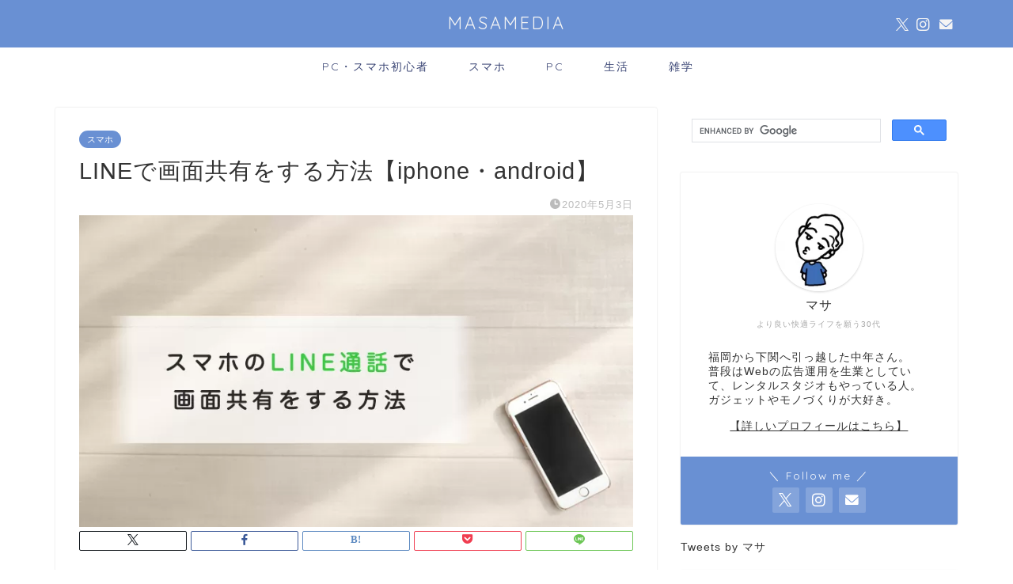

--- FILE ---
content_type: text/html; charset=UTF-8
request_url: https://www.masamedia.top/archives/7779.html
body_size: 22088
content:
<!DOCTYPE html>
<html lang="ja">
<head prefix="og: http://ogp.me/ns# fb: http://ogp.me/ns/fb# article: http://ogp.me/ns/article#">
<!-- wexal_pst_init.js does not exist -->
<!-- engagement_delay.js does not exist -->
<!-- proxy.php does not exists -->
<link rel="dns-prefetch" href="//pagead2.googlesyndication.com/">
<link rel="preconnect" href="//pagead2.googlesyndication.com/">
<link rel="dns-prefetch" href="//cdnjs.cloudflare.com/">
<link rel="dns-prefetch" href="//www.google.com/">
<link rel="dns-prefetch" href="//www.googletagmanager.com/">
<link rel="dns-prefetch" href="//xml.affiliate.rakuten.co.jp/">
<link rel="dns-prefetch" href="//ws-fe.amazon-adsystem.com/">
<link rel="dns-prefetch" href="//j.zucks.net.zimg.jp/">
<link rel="dns-prefetch" href="//z-fe.amazon-adsystem.com/">
<link rel="dns-prefetch" href="//code.typesquare.com/">
<link rel="dns-prefetch" href="//platform.twitter.com/">
<link rel="dns-prefetch" href="//cse.google.com/">
<link rel="dns-prefetch" href="//aml.valuecommerce.com/">
<meta charset="utf-8">
<meta http-equiv="X-UA-Compatible" content="IE=edge">
<meta name="viewport" content="width=device-width, initial-scale=1">
<!-- ここからOGP -->
<meta property="og:type" content="blog">
<meta property="og:title" content="LINEで画面共有をする方法【iphone・android】｜MASAMEDIA｜マサメディア">
<meta property="og:url" content="https://www.masamedia.top/archives/7779.html">
<meta property="og:description" content="LINEでスマホ（iphone・Android）でも画面の共有ができるようになりました。※ただし、動画などの音声は送れない。この記事ではLINEで画面共有をする方法を図解で記載しております。">
<meta property="og:image" content="https://www.masamedia.top/wp-content/uploads/2020/05/d54fef7e13dd15db1b32c4ba41cd0651.png">
<meta property="og:site_name" content="MASAMEDIA｜マサメディア">
<meta property="fb:admins" content="">
<meta name="twitter:card" content="summary_large_image">
<meta name="twitter:site" content="@masamedia1">
<!-- ここまでOGP -->
<meta name="description" itemprop="description" content="LINEでスマホ（iphone・Android）でも画面の共有ができるようになりました。※ただし、動画などの音声は送れない。この記事ではLINEで画面共有をする方法を図解で記載しております。">
<meta name="keywords" itemprop="keywords" content="LINE,画面共有,iPhone,Android,youtube">
<title>LINEで画面共有をする方法【iphone・android】｜MASAMEDIA｜マサメディア</title>
<meta name='robots' content='max-image-preview:large'/>
<style>img:is([sizes="auto" i], [sizes^="auto," i]) { contain-intrinsic-size: 3000px 1500px }</style>
<link rel='dns-prefetch' href='//code.typesquare.com'/>
<link rel='dns-prefetch' href='//www.google.com'/>
<link rel='dns-prefetch' href='//cdnjs.cloudflare.com'/>
<link rel="alternate" type="application/rss+xml" title="MASAMEDIA｜マサメディア &raquo; フィード" href="https://www.masamedia.top/feed"/>
<link rel="alternate" type="application/rss+xml" title="MASAMEDIA｜マサメディア &raquo; コメントフィード" href="https://www.masamedia.top/comments/feed"/>
<link rel="alternate" type="application/rss+xml" title="MASAMEDIA｜マサメディア &raquo; LINEで画面共有をする方法【iphone・android】 のコメントのフィード" href="https://www.masamedia.top/archives/7779.html/feed"/>
<link rel='stylesheet' id='wp-block-library-css' href='https://www.masamedia.top/wp-includes/css/dist/block-library/style.min.css?ver=c1c7e1fba985b80093143bdb3d4e6f56' type='text/css' media='all'/>
<style id='classic-theme-styles-inline-css' type='text/css'>
/*! This file is auto-generated */
.wp-block-button__link{color:#fff;background-color:#32373c;border-radius:9999px;box-shadow:none;text-decoration:none;padding:calc(.667em + 2px) calc(1.333em + 2px);font-size:1.125em}.wp-block-file__button{background:#32373c;color:#fff;text-decoration:none}
</style>
<style id='rinkerg-gutenberg-rinker-style-inline-css' type='text/css'>
.wp-block-create-block-block{background-color:#21759b;color:#fff;padding:2px}

</style>
<style id='global-styles-inline-css' type='text/css'>
:root{--wp--preset--aspect-ratio--square: 1;--wp--preset--aspect-ratio--4-3: 4/3;--wp--preset--aspect-ratio--3-4: 3/4;--wp--preset--aspect-ratio--3-2: 3/2;--wp--preset--aspect-ratio--2-3: 2/3;--wp--preset--aspect-ratio--16-9: 16/9;--wp--preset--aspect-ratio--9-16: 9/16;--wp--preset--color--black: #000000;--wp--preset--color--cyan-bluish-gray: #abb8c3;--wp--preset--color--white: #ffffff;--wp--preset--color--pale-pink: #f78da7;--wp--preset--color--vivid-red: #cf2e2e;--wp--preset--color--luminous-vivid-orange: #ff6900;--wp--preset--color--luminous-vivid-amber: #fcb900;--wp--preset--color--light-green-cyan: #7bdcb5;--wp--preset--color--vivid-green-cyan: #00d084;--wp--preset--color--pale-cyan-blue: #8ed1fc;--wp--preset--color--vivid-cyan-blue: #0693e3;--wp--preset--color--vivid-purple: #9b51e0;--wp--preset--gradient--vivid-cyan-blue-to-vivid-purple: linear-gradient(135deg,rgba(6,147,227,1) 0%,rgb(155,81,224) 100%);--wp--preset--gradient--light-green-cyan-to-vivid-green-cyan: linear-gradient(135deg,rgb(122,220,180) 0%,rgb(0,208,130) 100%);--wp--preset--gradient--luminous-vivid-amber-to-luminous-vivid-orange: linear-gradient(135deg,rgba(252,185,0,1) 0%,rgba(255,105,0,1) 100%);--wp--preset--gradient--luminous-vivid-orange-to-vivid-red: linear-gradient(135deg,rgba(255,105,0,1) 0%,rgb(207,46,46) 100%);--wp--preset--gradient--very-light-gray-to-cyan-bluish-gray: linear-gradient(135deg,rgb(238,238,238) 0%,rgb(169,184,195) 100%);--wp--preset--gradient--cool-to-warm-spectrum: linear-gradient(135deg,rgb(74,234,220) 0%,rgb(151,120,209) 20%,rgb(207,42,186) 40%,rgb(238,44,130) 60%,rgb(251,105,98) 80%,rgb(254,248,76) 100%);--wp--preset--gradient--blush-light-purple: linear-gradient(135deg,rgb(255,206,236) 0%,rgb(152,150,240) 100%);--wp--preset--gradient--blush-bordeaux: linear-gradient(135deg,rgb(254,205,165) 0%,rgb(254,45,45) 50%,rgb(107,0,62) 100%);--wp--preset--gradient--luminous-dusk: linear-gradient(135deg,rgb(255,203,112) 0%,rgb(199,81,192) 50%,rgb(65,88,208) 100%);--wp--preset--gradient--pale-ocean: linear-gradient(135deg,rgb(255,245,203) 0%,rgb(182,227,212) 50%,rgb(51,167,181) 100%);--wp--preset--gradient--electric-grass: linear-gradient(135deg,rgb(202,248,128) 0%,rgb(113,206,126) 100%);--wp--preset--gradient--midnight: linear-gradient(135deg,rgb(2,3,129) 0%,rgb(40,116,252) 100%);--wp--preset--font-size--small: 13px;--wp--preset--font-size--medium: 20px;--wp--preset--font-size--large: 36px;--wp--preset--font-size--x-large: 42px;--wp--preset--spacing--20: 0.44rem;--wp--preset--spacing--30: 0.67rem;--wp--preset--spacing--40: 1rem;--wp--preset--spacing--50: 1.5rem;--wp--preset--spacing--60: 2.25rem;--wp--preset--spacing--70: 3.38rem;--wp--preset--spacing--80: 5.06rem;--wp--preset--shadow--natural: 6px 6px 9px rgba(0, 0, 0, 0.2);--wp--preset--shadow--deep: 12px 12px 50px rgba(0, 0, 0, 0.4);--wp--preset--shadow--sharp: 6px 6px 0px rgba(0, 0, 0, 0.2);--wp--preset--shadow--outlined: 6px 6px 0px -3px rgba(255, 255, 255, 1), 6px 6px rgba(0, 0, 0, 1);--wp--preset--shadow--crisp: 6px 6px 0px rgba(0, 0, 0, 1);}:where(.is-layout-flex){gap: 0.5em;}:where(.is-layout-grid){gap: 0.5em;}body .is-layout-flex{display: flex;}.is-layout-flex{flex-wrap: wrap;align-items: center;}.is-layout-flex > :is(*, div){margin: 0;}body .is-layout-grid{display: grid;}.is-layout-grid > :is(*, div){margin: 0;}:where(.wp-block-columns.is-layout-flex){gap: 2em;}:where(.wp-block-columns.is-layout-grid){gap: 2em;}:where(.wp-block-post-template.is-layout-flex){gap: 1.25em;}:where(.wp-block-post-template.is-layout-grid){gap: 1.25em;}.has-black-color{color: var(--wp--preset--color--black) !important;}.has-cyan-bluish-gray-color{color: var(--wp--preset--color--cyan-bluish-gray) !important;}.has-white-color{color: var(--wp--preset--color--white) !important;}.has-pale-pink-color{color: var(--wp--preset--color--pale-pink) !important;}.has-vivid-red-color{color: var(--wp--preset--color--vivid-red) !important;}.has-luminous-vivid-orange-color{color: var(--wp--preset--color--luminous-vivid-orange) !important;}.has-luminous-vivid-amber-color{color: var(--wp--preset--color--luminous-vivid-amber) !important;}.has-light-green-cyan-color{color: var(--wp--preset--color--light-green-cyan) !important;}.has-vivid-green-cyan-color{color: var(--wp--preset--color--vivid-green-cyan) !important;}.has-pale-cyan-blue-color{color: var(--wp--preset--color--pale-cyan-blue) !important;}.has-vivid-cyan-blue-color{color: var(--wp--preset--color--vivid-cyan-blue) !important;}.has-vivid-purple-color{color: var(--wp--preset--color--vivid-purple) !important;}.has-black-background-color{background-color: var(--wp--preset--color--black) !important;}.has-cyan-bluish-gray-background-color{background-color: var(--wp--preset--color--cyan-bluish-gray) !important;}.has-white-background-color{background-color: var(--wp--preset--color--white) !important;}.has-pale-pink-background-color{background-color: var(--wp--preset--color--pale-pink) !important;}.has-vivid-red-background-color{background-color: var(--wp--preset--color--vivid-red) !important;}.has-luminous-vivid-orange-background-color{background-color: var(--wp--preset--color--luminous-vivid-orange) !important;}.has-luminous-vivid-amber-background-color{background-color: var(--wp--preset--color--luminous-vivid-amber) !important;}.has-light-green-cyan-background-color{background-color: var(--wp--preset--color--light-green-cyan) !important;}.has-vivid-green-cyan-background-color{background-color: var(--wp--preset--color--vivid-green-cyan) !important;}.has-pale-cyan-blue-background-color{background-color: var(--wp--preset--color--pale-cyan-blue) !important;}.has-vivid-cyan-blue-background-color{background-color: var(--wp--preset--color--vivid-cyan-blue) !important;}.has-vivid-purple-background-color{background-color: var(--wp--preset--color--vivid-purple) !important;}.has-black-border-color{border-color: var(--wp--preset--color--black) !important;}.has-cyan-bluish-gray-border-color{border-color: var(--wp--preset--color--cyan-bluish-gray) !important;}.has-white-border-color{border-color: var(--wp--preset--color--white) !important;}.has-pale-pink-border-color{border-color: var(--wp--preset--color--pale-pink) !important;}.has-vivid-red-border-color{border-color: var(--wp--preset--color--vivid-red) !important;}.has-luminous-vivid-orange-border-color{border-color: var(--wp--preset--color--luminous-vivid-orange) !important;}.has-luminous-vivid-amber-border-color{border-color: var(--wp--preset--color--luminous-vivid-amber) !important;}.has-light-green-cyan-border-color{border-color: var(--wp--preset--color--light-green-cyan) !important;}.has-vivid-green-cyan-border-color{border-color: var(--wp--preset--color--vivid-green-cyan) !important;}.has-pale-cyan-blue-border-color{border-color: var(--wp--preset--color--pale-cyan-blue) !important;}.has-vivid-cyan-blue-border-color{border-color: var(--wp--preset--color--vivid-cyan-blue) !important;}.has-vivid-purple-border-color{border-color: var(--wp--preset--color--vivid-purple) !important;}.has-vivid-cyan-blue-to-vivid-purple-gradient-background{background: var(--wp--preset--gradient--vivid-cyan-blue-to-vivid-purple) !important;}.has-light-green-cyan-to-vivid-green-cyan-gradient-background{background: var(--wp--preset--gradient--light-green-cyan-to-vivid-green-cyan) !important;}.has-luminous-vivid-amber-to-luminous-vivid-orange-gradient-background{background: var(--wp--preset--gradient--luminous-vivid-amber-to-luminous-vivid-orange) !important;}.has-luminous-vivid-orange-to-vivid-red-gradient-background{background: var(--wp--preset--gradient--luminous-vivid-orange-to-vivid-red) !important;}.has-very-light-gray-to-cyan-bluish-gray-gradient-background{background: var(--wp--preset--gradient--very-light-gray-to-cyan-bluish-gray) !important;}.has-cool-to-warm-spectrum-gradient-background{background: var(--wp--preset--gradient--cool-to-warm-spectrum) !important;}.has-blush-light-purple-gradient-background{background: var(--wp--preset--gradient--blush-light-purple) !important;}.has-blush-bordeaux-gradient-background{background: var(--wp--preset--gradient--blush-bordeaux) !important;}.has-luminous-dusk-gradient-background{background: var(--wp--preset--gradient--luminous-dusk) !important;}.has-pale-ocean-gradient-background{background: var(--wp--preset--gradient--pale-ocean) !important;}.has-electric-grass-gradient-background{background: var(--wp--preset--gradient--electric-grass) !important;}.has-midnight-gradient-background{background: var(--wp--preset--gradient--midnight) !important;}.has-small-font-size{font-size: var(--wp--preset--font-size--small) !important;}.has-medium-font-size{font-size: var(--wp--preset--font-size--medium) !important;}.has-large-font-size{font-size: var(--wp--preset--font-size--large) !important;}.has-x-large-font-size{font-size: var(--wp--preset--font-size--x-large) !important;}
:where(.wp-block-post-template.is-layout-flex){gap: 1.25em;}:where(.wp-block-post-template.is-layout-grid){gap: 1.25em;}
:where(.wp-block-columns.is-layout-flex){gap: 2em;}:where(.wp-block-columns.is-layout-grid){gap: 2em;}
:root :where(.wp-block-pullquote){font-size: 1.5em;line-height: 1.6;}
</style>
<link rel='stylesheet' id='pz-linkcard-css-css' href='//www.masamedia.top/wp-content/uploads/pz-linkcard/style/style.min.css?ver=2.5.6.5.2' type='text/css' media='all'/>
<link rel='stylesheet' id='ppress-frontend-css' href='https://www.masamedia.top/wp-content/plugins/wp-user-avatar/assets/css/frontend.min.css?ver=4.16.3' type='text/css' media='all'/>
<link rel='stylesheet' id='ppress-flatpickr-css' href='https://www.masamedia.top/wp-content/plugins/wp-user-avatar/assets/flatpickr/flatpickr.min.css?ver=4.16.3' type='text/css' media='all'/>
<link rel='stylesheet' id='ppress-select2-css' href='https://www.masamedia.top/wp-content/plugins/wp-user-avatar/assets/select2/select2.min.css?ver=c1c7e1fba985b80093143bdb3d4e6f56' type='text/css' media='all'/>
<link rel='stylesheet' id='yyi_rinker_stylesheet-css' href='https://www.masamedia.top/wp-content/plugins/yyi-rinker/css/style.css?v=1.11.1&#038;ver=6.8.3' type='text/css' media='all'/>
<link rel='stylesheet' id='parent-style-css' href='https://www.masamedia.top/wp-content/themes/jin/style.css?ver=c1c7e1fba985b80093143bdb3d4e6f56' type='text/css' media='all'/>
<link rel='stylesheet' id='theme-style-css' href='https://www.masamedia.top/wp-content/themes/jin-child/style.css?ver=c1c7e1fba985b80093143bdb3d4e6f56' type='text/css' media='all'/>
<link rel='stylesheet' id='swiper-style-css' href='https://cdnjs.cloudflare.com/ajax/libs/Swiper/4.0.7/css/swiper.min.css?ver=c1c7e1fba985b80093143bdb3d4e6f56' type='text/css' media='all'/>
<link rel='stylesheet' id='ponhiro-blocks-front-css' href='https://www.masamedia.top/wp-content/plugins/useful-blocks/dist/css/front.css?ver=1.7.4' type='text/css' media='all'/>
<style id='ponhiro-blocks-front-inline-css' type='text/css'>
:root{--pb_colset_yellow:#fdc44f;--pb_colset_yellow_thin:#fef9ed;--pb_colset_yellow_dark:#b4923a;--pb_colset_pink:#fd9392;--pb_colset_pink_thin:#ffefef;--pb_colset_pink_dark:#d07373;--pb_colset_green:#91c13e;--pb_colset_green_thin:#f2f8e8;--pb_colset_green_dark:#61841f;--pb_colset_blue:#6fc7e1;--pb_colset_blue_thin:#f0f9fc;--pb_colset_blue_dark:#419eb9;--pb_colset_cvbox_01_bg:#f5f5f5;--pb_colset_cvbox_01_list:#3190b7;--pb_colset_cvbox_01_btn:#91c13e;--pb_colset_cvbox_01_shadow:#628328;--pb_colset_cvbox_01_note:#fdc44f;--pb_colset_compare_01_l:#6fc7e1;--pb_colset_compare_01_l_bg:#f0f9fc;--pb_colset_compare_01_r:#ffa883;--pb_colset_compare_01_r_bg:#fff6f2;--pb_colset_iconbox_01:#6e828a;--pb_colset_iconbox_01_bg:#fff;--pb_colset_iconbox_01_icon:#ee8f81;--pb_colset_bargraph_01:#9dd9dd;--pb_colset_bargraph_01_bg:#fafafa;--pb_colset_bar_01:#f8db92;--pb_colset_bar_02:#fda9a8;--pb_colset_bar_03:#bdda8b;--pb_colset_bar_04:#a1c6f1;--pb_colset_rating_01_bg:#fafafa;--pb_colset_rating_01_text:#71828a;--pb_colset_rating_01_label:#71828a;--pb_colset_rating_01_point:#ee8f81;}.pb-iconbox__figure[data-iconset="01"]{background-image: url(https://www.masamedia.top/wp-content/plugins/useful-blocks/assets/img/a_person.png)}.pb-iconbox__figure[data-iconset="02"]{background-image: url(https://www.masamedia.top/wp-content/plugins/useful-blocks/assets/img/a_person.png)}.pb-iconbox__figure[data-iconset="03"]{background-image: url(https://www.masamedia.top/wp-content/plugins/useful-blocks/assets/img/a_person.png)}.pb-iconbox__figure[data-iconset="04"]{background-image: url(https://www.masamedia.top/wp-content/plugins/useful-blocks/assets/img/a_person.png)}
</style>
<link rel="https://api.w.org/" href="https://www.masamedia.top/wp-json/"/><link rel="alternate" title="JSON" type="application/json" href="https://www.masamedia.top/wp-json/wp/v2/posts/7779"/><link rel="alternate" title="oEmbed (JSON)" type="application/json+oembed" href="https://www.masamedia.top/wp-json/oembed/1.0/embed?url=https%3A%2F%2Fwww.masamedia.top%2Farchives%2F7779.html"/>
<link rel="alternate" title="oEmbed (XML)" type="text/xml+oembed" href="https://www.masamedia.top/wp-json/oembed/1.0/embed?url=https%3A%2F%2Fwww.masamedia.top%2Farchives%2F7779.html&#038;format=xml"/>
<noscript>
<style>
                #the-preloader-element { display: none !important; }
            </style>
</noscript>
<script type="text/javascript" language="javascript">
    var vc_pid = "886467899";
</script><script type="text/javascript" src="//aml.valuecommerce.com/vcdal.js" async></script><style>
.yyi-rinker-images {
    display: flex;
    justify-content: center;
    align-items: center;
    position: relative;

}
div.yyi-rinker-image img.yyi-rinker-main-img.hidden {
    display: none;
}

.yyi-rinker-images-arrow {
    cursor: pointer;
    position: absolute;
    top: 50%;
    display: block;
    margin-top: -11px;
    opacity: 0.6;
    width: 22px;
}

.yyi-rinker-images-arrow-left{
    left: -10px;
}
.yyi-rinker-images-arrow-right{
    right: -10px;
}

.yyi-rinker-images-arrow-left.hidden {
    display: none;
}

.yyi-rinker-images-arrow-right.hidden {
    display: none;
}
div.yyi-rinker-contents.yyi-rinker-design-tate  div.yyi-rinker-box{
    flex-direction: column;
}

div.yyi-rinker-contents.yyi-rinker-design-slim div.yyi-rinker-box .yyi-rinker-links {
    flex-direction: column;
}

div.yyi-rinker-contents.yyi-rinker-design-slim div.yyi-rinker-info {
    width: 100%;
}

div.yyi-rinker-contents.yyi-rinker-design-slim .yyi-rinker-title {
    text-align: center;
}

div.yyi-rinker-contents.yyi-rinker-design-slim .yyi-rinker-links {
    text-align: center;
}
div.yyi-rinker-contents.yyi-rinker-design-slim .yyi-rinker-image {
    margin: auto;
}

div.yyi-rinker-contents.yyi-rinker-design-slim div.yyi-rinker-info ul.yyi-rinker-links li {
	align-self: stretch;
}
div.yyi-rinker-contents.yyi-rinker-design-slim div.yyi-rinker-box div.yyi-rinker-info {
	padding: 0;
}
div.yyi-rinker-contents.yyi-rinker-design-slim div.yyi-rinker-box {
	flex-direction: column;
	padding: 14px 5px 0;
}

.yyi-rinker-design-slim div.yyi-rinker-box div.yyi-rinker-info {
	text-align: center;
}

.yyi-rinker-design-slim div.price-box span.price {
	display: block;
}

div.yyi-rinker-contents.yyi-rinker-design-slim div.yyi-rinker-info div.yyi-rinker-title a{
	font-size:16px;
}

div.yyi-rinker-contents.yyi-rinker-design-slim ul.yyi-rinker-links li.amazonkindlelink:before,  div.yyi-rinker-contents.yyi-rinker-design-slim ul.yyi-rinker-links li.amazonlink:before,  div.yyi-rinker-contents.yyi-rinker-design-slim ul.yyi-rinker-links li.rakutenlink:before, div.yyi-rinker-contents.yyi-rinker-design-slim ul.yyi-rinker-links li.yahoolink:before, div.yyi-rinker-contents.yyi-rinker-design-slim ul.yyi-rinker-links li.mercarilink:before {
	font-size:12px;
}

div.yyi-rinker-contents.yyi-rinker-design-slim ul.yyi-rinker-links li a {
	font-size: 13px;
}
.entry-content ul.yyi-rinker-links li {
	padding: 0;
}

div.yyi-rinker-contents .yyi-rinker-attention.attention_desing_right_ribbon {
    width: 89px;
    height: 91px;
    position: absolute;
    top: -1px;
    right: -1px;
    left: auto;
    overflow: hidden;
}

div.yyi-rinker-contents .yyi-rinker-attention.attention_desing_right_ribbon span {
    display: inline-block;
    width: 146px;
    position: absolute;
    padding: 4px 0;
    left: -13px;
    top: 12px;
    text-align: center;
    font-size: 12px;
    line-height: 24px;
    -webkit-transform: rotate(45deg);
    transform: rotate(45deg);
    box-shadow: 0 1px 3px rgba(0, 0, 0, 0.2);
}

div.yyi-rinker-contents .yyi-rinker-attention.attention_desing_right_ribbon {
    background: none;
}
.yyi-rinker-attention.attention_desing_right_ribbon .yyi-rinker-attention-after,
.yyi-rinker-attention.attention_desing_right_ribbon .yyi-rinker-attention-before{
display:none;
}
div.yyi-rinker-use-right_ribbon div.yyi-rinker-title {
    margin-right: 2rem;
}

				</style>	<style type="text/css">
		#wrapper {
			background-color: #fff;
			background-image: url();
					}

		.related-entry-headline-text span:before,
		#comment-title span:before,
		#reply-title span:before {
			background-color: #6990d3;
			border-color: #6990d3 !important;
		}

		#breadcrumb:after,
		#page-top a {
			background-color: #6990d3;
		}

		footer {
			background-color: #6990d3;
		}

		.footer-inner a,
		#copyright,
		#copyright-center {
			border-color: #fff !important;
			color: #fff !important;
		}

		#footer-widget-area {
			border-color: #fff !important;
		}

		.page-top-footer a {
			color: #6990d3 !important;
		}

		#breadcrumb ul li,
		#breadcrumb ul li a {
			color: #6990d3 !important;
		}

		body,
		a,
		a:link,
		a:visited,
		.my-profile,
		.widgettitle,
		.tabBtn-mag label {
			color: #333333;
		}

		a:hover {
			color: #008db7;
		}

		.widget_nav_menu ul>li>a:before,
		.widget_categories ul>li>a:before,
		.widget_pages ul>li>a:before,
		.widget_recent_entries ul>li>a:before,
		.widget_archive ul>li>a:before,
		.widget_archive form:after,
		.widget_categories form:after,
		.widget_nav_menu ul>li>ul.sub-menu>li>a:before,
		.widget_categories ul>li>.children>li>a:before,
		.widget_pages ul>li>.children>li>a:before,
		.widget_nav_menu ul>li>ul.sub-menu>li>ul.sub-menu li>a:before,
		.widget_categories ul>li>.children>li>.children li>a:before,
		.widget_pages ul>li>.children>li>.children li>a:before {
			color: #6990d3;
		}

		.widget_nav_menu ul .sub-menu .sub-menu li a:before {
			background-color: #333333 !important;
		}

		.d--labeling-act-border {
			border-color: rgba(51, 51, 51, 0.18);
		}

		.c--labeling-act.d--labeling-act-solid {
			background-color: rgba(51, 51, 51, 0.06);
		}

		.a--labeling-act {
			color: rgba(51, 51, 51, 0.6);
		}

		.a--labeling-small-act span {
			background-color: rgba(51, 51, 51, 0.21);
		}

		.c--labeling-act.d--labeling-act-strong {
			background-color: rgba(51, 51, 51, 0.045);
		}

		.d--labeling-act-strong .a--labeling-act {
			color: rgba(51, 51, 51, 0.75);
		}


		footer .footer-widget,
		footer .footer-widget a,
		footer .footer-widget ul li,
		.footer-widget.widget_nav_menu ul>li>a:before,
		.footer-widget.widget_categories ul>li>a:before,
		.footer-widget.widget_recent_entries ul>li>a:before,
		.footer-widget.widget_pages ul>li>a:before,
		.footer-widget.widget_archive ul>li>a:before,
		footer .widget_tag_cloud .tagcloud a:before {
			color: #fff !important;
			border-color: #fff !important;
		}

		footer .footer-widget .widgettitle {
			color: #fff !important;
			border-color: #6990d3 !important;
		}

		footer .widget_nav_menu ul .children .children li a:before,
		footer .widget_categories ul .children .children li a:before,
		footer .widget_nav_menu ul .sub-menu .sub-menu li a:before {
			background-color: #fff !important;
		}

		#drawernav a:hover,
		.post-list-title,
		#prev-next p,
		#toc_container .toc_list li a {
			color: #333333 !important;
		}

		#header-box {
			background-color: #6990d3;
		}

		@media (min-width: 768px) {

			#header-box .header-box10-bg:before,
			#header-box .header-box11-bg:before {
				border-radius: 2px;
			}
		}

		@media (min-width: 768px) {
			.top-image-meta {
				margin-top: calc(0px - 30px);
			}
		}

		@media (min-width: 1200px) {
			.top-image-meta {
				margin-top: calc(0px);
			}
		}

		.pickup-contents:before {
			background-color: #6990d3 !important;
		}

		.main-image-text {
			color: #555;
		}

		.main-image-text-sub {
			color: #555;
		}

		@media (min-width: 481px) {
			#site-info {
				padding-top: 15px !important;
				padding-bottom: 15px !important;
			}
		}

		#site-info span a {
			color: #f4f4f4 !important;
		}

		#headmenu .headsns .line a svg {
			fill: #f4f4f4 !important;
		}

		#headmenu .headsns a,
		#headmenu {
			color: #f4f4f4 !important;
			border-color: #f4f4f4 !important;
		}

		.profile-follow .line-sns a svg {
			fill: #6990d3 !important;
		}

		.profile-follow .line-sns a:hover svg {
			fill: #6990d3 !important;
		}

		.profile-follow a {
			color: #6990d3 !important;
			border-color: #6990d3 !important;
		}

		.profile-follow a:hover,
		#headmenu .headsns a:hover {
			color: #6990d3 !important;
			border-color: #6990d3 !important;
		}

		.search-box:hover {
			color: #6990d3 !important;
			border-color: #6990d3 !important;
		}

		#header #headmenu .headsns .line a:hover svg {
			fill: #6990d3 !important;
		}

		.cps-icon-bar,
		#navtoggle:checked+.sp-menu-open .cps-icon-bar {
			background-color: #f4f4f4;
		}

		#nav-container {
			background-color: #fff;
		}

		.menu-box .menu-item svg {
			fill: #3b4675;
		}

		#drawernav ul.menu-box>li>a,
		#drawernav2 ul.menu-box>li>a,
		#drawernav3 ul.menu-box>li>a,
		#drawernav4 ul.menu-box>li>a,
		#drawernav5 ul.menu-box>li>a,
		#drawernav ul.menu-box>li.menu-item-has-children:after,
		#drawernav2 ul.menu-box>li.menu-item-has-children:after,
		#drawernav3 ul.menu-box>li.menu-item-has-children:after,
		#drawernav4 ul.menu-box>li.menu-item-has-children:after,
		#drawernav5 ul.menu-box>li.menu-item-has-children:after {
			color: #3b4675 !important;
		}

		#drawernav ul.menu-box li a,
		#drawernav2 ul.menu-box li a,
		#drawernav3 ul.menu-box li a,
		#drawernav4 ul.menu-box li a,
		#drawernav5 ul.menu-box li a {
			font-size: 14px !important;
		}

		#drawernav3 ul.menu-box>li {
			color: #333333 !important;
		}

		#drawernav4 .menu-box>.menu-item>a:after,
		#drawernav3 .menu-box>.menu-item>a:after,
		#drawernav .menu-box>.menu-item>a:after {
			background-color: #3b4675 !important;
		}

		#drawernav2 .menu-box>.menu-item:hover,
		#drawernav5 .menu-box>.menu-item:hover {
			border-top-color: #6990d3 !important;
		}

		.cps-info-bar a {
			background-color: #ffcd44 !important;
		}

		@media (min-width: 768px) {
			.post-list-mag .post-list-item:not(:nth-child(2n)) {
				margin-right: 2.6%;
			}
		}

		@media (min-width: 768px) {

			#tab-1:checked~.tabBtn-mag li [for="tab-1"]:after,
			#tab-2:checked~.tabBtn-mag li [for="tab-2"]:after,
			#tab-3:checked~.tabBtn-mag li [for="tab-3"]:after,
			#tab-4:checked~.tabBtn-mag li [for="tab-4"]:after {
				border-top-color: #6990d3 !important;
			}

			.tabBtn-mag label {
				border-bottom-color: #6990d3 !important;
			}
		}

		#tab-1:checked~.tabBtn-mag li [for="tab-1"],
		#tab-2:checked~.tabBtn-mag li [for="tab-2"],
		#tab-3:checked~.tabBtn-mag li [for="tab-3"],
		#tab-4:checked~.tabBtn-mag li [for="tab-4"],
		#prev-next a.next:after,
		#prev-next a.prev:after,
		.more-cat-button a:hover span:before {
			background-color: #6990d3 !important;
		}


		.swiper-slide .post-list-cat,
		.post-list-mag .post-list-cat,
		.post-list-mag3col .post-list-cat,
		.post-list-mag-sp1col .post-list-cat,
		.swiper-pagination-bullet-active,
		.pickup-cat,
		.post-list .post-list-cat,
		#breadcrumb .bcHome a:hover span:before,
		.popular-item:nth-child(1) .pop-num,
		.popular-item:nth-child(2) .pop-num,
		.popular-item:nth-child(3) .pop-num {
			background-color: #6990d3 !important;
		}

		.sidebar-btn a,
		.profile-sns-menu {
			background-color: #6990d3 !important;
		}

		.sp-sns-menu a,
		.pickup-contents-box a:hover .pickup-title {
			border-color: #6990d3 !important;
			color: #6990d3 !important;
		}

		.pro-line svg {
			fill: #6990d3 !important;
		}

		.cps-post-cat a,
		.meta-cat,
		.popular-cat {
			background-color: #6990d3 !important;
			border-color: #6990d3 !important;
		}

		.tagicon,
		.tag-box a,
		#toc_container .toc_list>li,
		#toc_container .toc_title {
			color: #6990d3 !important;
		}

		.widget_tag_cloud a::before {
			color: #333333 !important;
		}

		.tag-box a,
		#toc_container:before {
			border-color: #6990d3 !important;
		}

		.cps-post-cat a:hover {
			color: #008db7 !important;
		}

		.pagination li:not([class*="current"]) a:hover,
		.widget_tag_cloud a:hover {
			background-color: #6990d3 !important;
		}

		.pagination li:not([class*="current"]) a:hover {
			opacity: 0.5 !important;
		}

		.pagination li.current a {
			background-color: #6990d3 !important;
			border-color: #6990d3 !important;
		}

		.nextpage a:hover span {
			color: #6990d3 !important;
			border-color: #6990d3 !important;
		}

		.cta-content:before {
			background-color: #6FBFCA !important;
		}

		.cta-text,
		.info-title {
			color: #fff !important;
		}

		#footer-widget-area.footer_style1 .widgettitle {
			border-color: #6990d3 !important;
		}

		.sidebar_style1 .widgettitle,
		.sidebar_style5 .widgettitle {
			border-color: #6990d3 !important;
		}

		.sidebar_style2 .widgettitle,
		.sidebar_style4 .widgettitle,
		.sidebar_style6 .widgettitle,
		#home-bottom-widget .widgettitle,
		#home-top-widget .widgettitle,
		#post-bottom-widget .widgettitle,
		#post-top-widget .widgettitle {
			background-color: #6990d3 !important;
		}

		#home-bottom-widget .widget_search .search-box input[type="submit"],
		#home-top-widget .widget_search .search-box input[type="submit"],
		#post-bottom-widget .widget_search .search-box input[type="submit"],
		#post-top-widget .widget_search .search-box input[type="submit"] {
			background-color: #6990d3 !important;
		}

		.tn-logo-size {
			font-size: 160% !important;
		}

		@media (min-width: 481px) {
			.tn-logo-size img {
				width: calc(160%*0.5) !important;
			}
		}

		@media (min-width: 768px) {
			.tn-logo-size img {
				width: calc(160%*2.2) !important;
			}
		}

		@media (min-width: 1200px) {
			.tn-logo-size img {
				width: 160% !important;
			}
		}

		.sp-logo-size {
			font-size: 100% !important;
		}

		.sp-logo-size img {
			width: 100% !important;
		}

		.cps-post-main ul>li:before,
		.cps-post-main ol>li:before {
			background-color: #6990d3 !important;
		}

		.profile-card .profile-title {
			background-color: #6990d3 !important;
		}

		.profile-card {
			border-color: #6990d3 !important;
		}

		.cps-post-main a {
			color: #008db7;
		}

		.cps-post-main .marker {
			background: -webkit-linear-gradient(transparent 60%, #ffcedb 0%);
			background: linear-gradient(transparent 60%, #ffcedb 0%);
		}

		.cps-post-main .marker2 {
			background: -webkit-linear-gradient(transparent 60%, #a9eaf2 0%);
			background: linear-gradient(transparent 60%, #a9eaf2 0%);
		}

		.cps-post-main .jic-sc {
			color: #e9546b;
		}


		.simple-box1 {
			border-color: #ef9b9b !important;
		}

		.simple-box2 {
			border-color: #f2bf7d !important;
		}

		.simple-box3 {
			border-color: #b5e28a !important;
		}

		.simple-box4 {
			border-color: #7badd8 !important;
		}

		.simple-box4:before {
			background-color: #7badd8;
		}

		.simple-box5 {
			border-color: #e896c7 !important;
		}

		.simple-box5:before {
			background-color: #e896c7;
		}

		.simple-box6 {
			background-color: #fffdef !important;
		}

		.simple-box7 {
			border-color: #def1f9 !important;
		}

		.simple-box7:before {
			background-color: #def1f9 !important;
		}

		.simple-box8 {
			border-color: #96ddc1 !important;
		}

		.simple-box8:before {
			background-color: #96ddc1 !important;
		}

		.simple-box9:before {
			background-color: #e1c0e8 !important;
		}

		.simple-box9:after {
			border-color: #e1c0e8 #e1c0e8 #fff #fff !important;
		}

		.kaisetsu-box1:before,
		.kaisetsu-box1-title {
			background-color: #ffb49e !important;
		}

		.kaisetsu-box2 {
			border-color: #89c2f4 !important;
		}

		.kaisetsu-box2-title {
			background-color: #89c2f4 !important;
		}

		.kaisetsu-box4 {
			border-color: #ea91a9 !important;
		}

		.kaisetsu-box4-title {
			background-color: #ea91a9 !important;
		}

		.kaisetsu-box5:before {
			background-color: #57b3ba !important;
		}

		.kaisetsu-box5-title {
			background-color: #57b3ba !important;
		}

		.concept-box1 {
			border-color: #85db8f !important;
		}

		.concept-box1:after {
			background-color: #85db8f !important;
		}

		.concept-box1:before {
			content: "ポイント" !important;
			color: #85db8f !important;
		}

		.concept-box2 {
			border-color: #f7cf6a !important;
		}

		.concept-box2:after {
			background-color: #f7cf6a !important;
		}

		.concept-box2:before {
			content: "注意点" !important;
			color: #f7cf6a !important;
		}

		.concept-box3 {
			border-color: #86cee8 !important;
		}

		.concept-box3:after {
			background-color: #86cee8 !important;
		}

		.concept-box3:before {
			content: "良い例" !important;
			color: #86cee8 !important;
		}

		.concept-box4 {
			border-color: #ed8989 !important;
		}

		.concept-box4:after {
			background-color: #ed8989 !important;
		}

		.concept-box4:before {
			content: "悪い例" !important;
			color: #ed8989 !important;
		}

		.concept-box5 {
			border-color: #9e9e9e !important;
		}

		.concept-box5:after {
			background-color: #9e9e9e !important;
		}

		.concept-box5:before {
			content: "参考" !important;
			color: #9e9e9e !important;
		}

		.concept-box6 {
			border-color: #8eaced !important;
		}

		.concept-box6:after {
			background-color: #8eaced !important;
		}

		.concept-box6:before {
			content: "メモ" !important;
			color: #8eaced !important;
		}

		.innerlink-box1,
		.blog-card {
			border-color: #73bc9b !important;
		}

		.innerlink-box1-title {
			background-color: #73bc9b !important;
			border-color: #73bc9b !important;
		}

		.innerlink-box1:before,
		.blog-card-hl-box {
			background-color: #73bc9b !important;
		}

		.jin-ac-box01-title::after {
			color: #6990d3;
		}

		.color-button01 a,
		.color-button01 a:hover,
		.color-button01:before {
			background-color: #6990d3 !important;
		}

		.top-image-btn-color a,
		.top-image-btn-color a:hover,
		.top-image-btn-color:before {
			background-color: #ffcd44 !important;
		}

		.color-button02 a,
		.color-button02 a:hover,
		.color-button02:before {
			background-color: #6cd889 !important;
		}

		.color-button01-big a,
		.color-button01-big a:hover,
		.color-button01-big:before {
			background-color: #e0ac70 !important;
		}

		.color-button01-big a,
		.color-button01-big:before {
			border-radius: 5px !important;
		}

		.color-button01-big a {
			padding-top: 20px !important;
			padding-bottom: 20px !important;
		}

		.color-button02-big a,
		.color-button02-big a:hover,
		.color-button02-big:before {
			background-color: #db5eb5 !important;
		}

		.color-button02-big a,
		.color-button02-big:before {
			border-radius: 5px !important;
		}

		.color-button02-big a {
			padding-top: 20px !important;
			padding-bottom: 20px !important;
		}

		.color-button01-big {
			width: 75% !important;
		}

		.color-button02-big {
			width: 75% !important;
		}

		.top-image-btn-color:before,
		.color-button01:before,
		.color-button02:before,
		.color-button01-big:before,
		.color-button02-big:before {
			bottom: -1px;
			left: -1px;
			width: 100%;
			height: 100%;
			border-radius: 6px;
			box-shadow: 0px 1px 5px 0px rgba(0, 0, 0, 0.25);
			-webkit-transition: all .4s;
			transition: all .4s;
		}

		.top-image-btn-color a:hover,
		.color-button01 a:hover,
		.color-button02 a:hover,
		.color-button01-big a:hover,
		.color-button02-big a:hover {
			-webkit-transform: translateY(2px);
			transform: translateY(2px);
			-webkit-filter: brightness(0.95);
			filter: brightness(0.95);
		}

		.top-image-btn-color:hover:before,
		.color-button01:hover:before,
		.color-button02:hover:before,
		.color-button01-big:hover:before,
		.color-button02-big:hover:before {
			-webkit-transform: translateY(2px);
			transform: translateY(2px);
			box-shadow: none !important;
		}

		.h2-style01 h2,
		.h2-style02 h2:before,
		.h2-style03 h2,
		.h2-style04 h2:before,
		.h2-style05 h2,
		.h2-style07 h2:before,
		.h2-style07 h2:after,
		.h3-style03 h3:before,
		.h3-style02 h3:before,
		.h3-style05 h3:before,
		.h3-style07 h3:before,
		.h2-style08 h2:after,
		.h2-style10 h2:before,
		.h2-style10 h2:after,
		.h3-style02 h3:after,
		.h4-style02 h4:before {
			background-color: #6990d3 !important;
		}

		.h3-style01 h3,
		.h3-style04 h3,
		.h3-style05 h3,
		.h3-style06 h3,
		.h4-style01 h4,
		.h2-style02 h2,
		.h2-style08 h2,
		.h2-style08 h2:before,
		.h2-style09 h2,
		.h4-style03 h4 {
			border-color: #6990d3 !important;
		}

		.h2-style05 h2:before {
			border-top-color: #6990d3 !important;
		}

		.h2-style06 h2:before,
		.sidebar_style3 .widgettitle:after {
			background-image: linear-gradient(-45deg,
					transparent 25%,
					#6990d3 25%,
					#6990d3 50%,
					transparent 50%,
					transparent 75%,
					#6990d3 75%,
					#6990d3);
		}

		.jin-h2-icons.h2-style02 h2 .jic:before,
		.jin-h2-icons.h2-style04 h2 .jic:before,
		.jin-h2-icons.h2-style06 h2 .jic:before,
		.jin-h2-icons.h2-style07 h2 .jic:before,
		.jin-h2-icons.h2-style08 h2 .jic:before,
		.jin-h2-icons.h2-style09 h2 .jic:before,
		.jin-h2-icons.h2-style10 h2 .jic:before,
		.jin-h3-icons.h3-style01 h3 .jic:before,
		.jin-h3-icons.h3-style02 h3 .jic:before,
		.jin-h3-icons.h3-style03 h3 .jic:before,
		.jin-h3-icons.h3-style04 h3 .jic:before,
		.jin-h3-icons.h3-style05 h3 .jic:before,
		.jin-h3-icons.h3-style06 h3 .jic:before,
		.jin-h3-icons.h3-style07 h3 .jic:before,
		.jin-h4-icons.h4-style01 h4 .jic:before,
		.jin-h4-icons.h4-style02 h4 .jic:before,
		.jin-h4-icons.h4-style03 h4 .jic:before,
		.jin-h4-icons.h4-style04 h4 .jic:before {
			color: #6990d3;
		}

		@media all and (-ms-high-contrast:none) {

			*::-ms-backdrop,
			.color-button01:before,
			.color-button02:before,
			.color-button01-big:before,
			.color-button02-big:before {
				background-color: #595857 !important;
			}
		}

		.jin-lp-h2 h2,
		.jin-lp-h2 h2 {
			background-color: transparent !important;
			border-color: transparent !important;
			color: #333333 !important;
		}

		.jincolumn-h3style2 {
			border-color: #6990d3 !important;
		}

		.jinlph2-style1 h2:first-letter {
			color: #6990d3 !important;
		}

		.jinlph2-style2 h2,
		.jinlph2-style3 h2 {
			border-color: #6990d3 !important;
		}

		.jin-photo-title .jin-fusen1-down,
		.jin-photo-title .jin-fusen1-even,
		.jin-photo-title .jin-fusen1-up {
			border-left-color: #6990d3;
		}

		.jin-photo-title .jin-fusen2,
		.jin-photo-title .jin-fusen3 {
			background-color: #6990d3;
		}

		.jin-photo-title .jin-fusen2:before,
		.jin-photo-title .jin-fusen3:before {
			border-top-color: #6990d3;
		}

		.has-huge-font-size {
			font-size: 42px !important;
		}

		.has-large-font-size {
			font-size: 36px !important;
		}

		.has-medium-font-size {
			font-size: 20px !important;
		}

		.has-normal-font-size {
			font-size: 16px !important;
		}

		.has-small-font-size {
			font-size: 13px !important;
		}
	</style>
<style type="text/css">.broken_link, a.broken_link {
	text-decoration: line-through;
}</style><style type="text/css">.grecaptcha-badge { visibility: hidden; }</style><style id="usfl-blks-adjustment-css">.pb-cv-box, .pb-compare-box, .pb-iconbox, .pb-bar-graph{ margin-top: 0 !important;}</style>
<link rel="icon" href="https://www.masamedia.top/wp-content/uploads/2019/04/cropped-masahunn-32x32.png" sizes="32x32"/>
<link rel="icon" href="https://www.masamedia.top/wp-content/uploads/2019/04/cropped-masahunn-192x192.png" sizes="192x192"/>
<link rel="apple-touch-icon" href="https://www.masamedia.top/wp-content/uploads/2019/04/cropped-masahunn-180x180.png"/>
<meta name="msapplication-TileImage" content="https://www.masamedia.top/wp-content/uploads/2019/04/cropped-masahunn-270x270.png"/>
<style type="text/css" id="wp-custom-css">
			.table-set td:nth-child(1){
	background-color:#FDEBC4;
}

.comment-form-email{display:none;}

.grecaptcha-badge { visibility: hidden; }
.form-submit input{	background: #6890D3; 
}
.form-submit input:hover{
	background: #009FAE; 
}


/* keyboard */
.keyboard-key {
	height: 41px;
	min-width: 20px;
	padding: 0 10px;
	margin: 5px 10px;
	background: #EDEDED;
	border-radius: 10px;
	box-shadow: 0px 1px 3px 1px rgba(0, 0, 0, 0.5);
	color: #808080;
	font: bold 18px arial;
	text-align: center;
	line-height: 41px;
	display: inline-block;	
}



/*リンクカード調整*/
.linkcard * {
	text-decoration:none !important;
}

.linkcard:before {
	content: "あわせて読みたい";
	position: relative;
	top:  12px;
	left:  23px;
	background-color: #ff6868;
	padding: 8px 14px;
	font-size: 12px;;
	font-weight: 500;
	border-radius:  3px;
	color:  #fff;
	z-index: 1;
}

.linkcard *:hover {
	opacity:0.9;
	-webkit-transition: 0.4s ease-in-out;
	-moz-transition: 0.4s ease-in-out;
	-o-transition: 0.4s ease-in-out;
	transition: 0.4s ease-in-out;
}

.linkcard {
	margin: 22px auto;
	display:block;
	width: 96%;
}

.lkc-title {
 	font-size: 1.1rem;
 	line-height: 1.5rem;
 	font-weight: 500;
	margin-bottom: 15px;
	display:  block;
}

.lkc-excerpt {
	font-size: 0.75rem;
 display: -webkit-box;
  -webkit-box-orient: vertical;
  -webkit-line-clamp: 2; 
}

.lkc-url{
	display: none;
}

.lkc-info{
	margin-bottom:10px;
}

.lkc-external-wrap {
	max-width: 100%;
	background:  #fff;
	border: solid 1px #ff6868;
	border-radius:  4px;
	padding: 22px 15px 7px 10px;
}

.lkc-external-wrap p {
	padding-bottom: 5px !important;
}

.lkc-internal-wrap {
	max-width: 100%;
	background:  #fff;
	border: solid 1px #ff6868;
	border-radius:  4px;
	padding: 22px 15px 7px 10px;
}

.lkc-internal-wrap p {
	padding-bottom: 5px !important;
}

.lkc-thumbnail {
    margin: 0 20px 4px 4px;
}

@media screen and (max-width:750px){
.linkcard {
	margin: 22px auto;
	display:block;
	width: 100%;
}
	
	.linkcard:before {
    left: 12px;
			padding: 5px 14px;
    border-radius: 2px;
}
	
	.lkc-content {
	height: 100%;
}
	
.lkc-excerpt{
	display:none;
}
	
.lkc-title{
	font-size: 0.85rem; 
 	line-height: 1.2rem;
 	font-weight: 700;
 	display: inline;
}
	
.lkc-internal-wrap {
    padding: 15px 0 0 0;
}
	
.lkc-external-wrap {
    padding: 15px 0 0 0;
}
	
	.lkc-thumbnail-img {
    width: 188px;
    max-height: 76px;
}
}

.insta ul {
  display: flex;
  flex-wrap: wrap;
}
.insta li {
  list-style: none;
  width: 20%;
}
.insta img {
  max-width: 100%;
  height: auto;
  display: block;
}
.insta li a {
  position: relative;
  display: block;
}
.insta li a .like {
  position: absolute;
  width: 100%;
  height: 100%;
  left: 0;
  top: 0;
  display: flex;
  align-items: center;
  justify-content: center;
  font-size: 40px;
  color: #fff;
  opacity: 0.6;
  text-shadow: 0 0 7px #000;
}
.insta h1 {
  text-align: center;
  font-size: 30px;
  font-weight:bold;
  padding: 30px;
  color:#333;
}
div.yyi-rinker-detail .credit-box {
	font-size: 75%;
	display:none;
}

div.yyi-rinker-contents {/*外枠*/
border: none;/*枠線削除*/
box-shadow: 0px 0px 2px rgba(0, 0, 0, 0.18);/*影プラス*/
}
div.yyi-rinker-image {/*画像エリア*/
margin-right: 15px;/*外側の右に余白*/
}
.yyi-rinker-img-m .yyi-rinker-image {/*画像*/
width: 140px;/*幅*/
min-width: 140px;/*最大の幅*/
}
div.yyi-rinker-contents div.yyi-rinker-info {/*文字やボタン全体の設定*/
width: calc(100% - 160px);/*横幅*/
}
div.yyi-rinker-contents div.yyi-rinker-title p {/*タイトルの文字*/
margin: 0;/*いらない外側の余白を削除*/
}
div.yyi-rinker-contents div.yyi-rinker-title a {/*タイトルのリンク*/
color: #0066c0;/*文字の色*/
font-size: .9em;/*文字の大きさ*/
}
div.yyi-rinker-contents div.yyi-rinker-title a:hover {/*タイトルをマウスホバー*/
color: #c45500;/*変化する色*/
opacity: 1;/*透明度はそのままに*/
text-decoration: underline;/*下線*/
}
div.yyi-rinker-contents div.yyi-rinker-detail {/*クレジットやメーカー、価格部分*/
padding: 0;/*内側の余白を削除*/
margin: 5px 0 0;/*外側の上に余白*/
font-size: 10px;/*文字の大きさ*/
color: #626262;/*文字の色*/
opacity: .7;/*透明度70%*/
font-family: 'Avenir',sans-serif;/*フォントの種類*/
line-height: 2;/*文字の高さ*/
}
span.price {/*価格部分*/
font-size: 1.8em;/*文字の大きさ*/
}
.price-box span:nth-child(n+2) {/*価格の後ろの文字*/
display: none;/*さようなら*/
}
div.yyi-rinker-contents ul.yyi-rinker-links {/*ボタン全体*/
margin: 0;/*ソトワクリセット*/
}
div.yyi-rinker-contents ul.yyi-rinker-links li {/*ボタン共通部分*/
margin: 8px 8px 0 0;/*外側に上と左に余白*/
box-shadow: none;/*影を削除*/
}
div.yyi-rinker-contents ul.yyi-rinker-links li.amazonlink, div.yyi-rinker-contents ul.yyi-rinker-links li.rakutenlink, div.yyi-rinker-contents ul.yyi-rinker-links li.yahoolink {/*ボタン個別*/
background: none;/*背景を削除*/
}
div.yyi-rinker-contents ul.yyi-rinker-links li a {/*ボタンのリンク共通部分*/
font-weight: 500;/*文字の太さ*/
font-size: 13px;/*文字の大きさ*/
height: 44px;/*ボタンの高さ*/
line-height: 44px;/*文字の高さ*/
padding: 0 15px;/*内側の左右に余白*/
border-radius: 3px;/*ちょこっと丸みを加える*/
}
div.yyi-rinker-contents ul.yyi-rinker-links li.amazonlink a {/*Amazonのボタンリンク*/
background: #FFB74D;/*背景色追加*/
}
div.yyi-rinker-contents ul.yyi-rinker-links li.rakutenlink a {/*楽天のボタンリンク*/
background: #FF5252;/*背景色追加*/
}
div.yyi-rinker-contents ul.yyi-rinker-links li.yahoolink a {/*ヤフーショッピングのボタンリンク*/
background: #3AADF4;/*背景色追加*/
}
div.yyi-rinker-contents ul.yyi-rinker-links li:hover {/*マウスホバーしたとき*/
box-shadow: none;/*影をリセット*/
}
div.yyi-rinker-contents ul.yyi-rinker-links li a:hover {/*マウスホバーしたとき（リンク）*/
opacity: 1;/*透明度はそのまま*/
-webkit-transform: translateY(3px);/*下に動く（予備）*/
transform: translateY(3px);/*下に動く*/
}
@media screen and (max-width: 800px){/*タブレット～スマホの設定*/
div.yyi-rinker-contents div.yyi-rinker-box {/*リンカー全体*/
display: block;/*縦並びに*/
text-align: center;/*中央揃えに*/
}
div.yyi-rinker-contents div.yyi-rinker-image {/*画像エリア*/
margin: auto;/*中央揃えに*/
}
div.yyi-rinker-contents div.yyi-rinker-info {/*文字やボタン部分*/
display: block;/*縦並びに*/
margin-top: 5px;/*外側上に余白*/
width: 100%;/*横幅*/
}
div.yyi-rinker-contents ul.yyi-rinker-links li {/*ボタン共通*/
margin: 5px 0;/*外側の上下に余白*/
box-shadow: none;/*影は無し*/
border-radius: 3px;/*角に優しさを加える*/
}}
@media (max-width: 420px) and (min-width: 321px){/*スマホ用*/
body div.yyi-rinker-contents ul.yyi-rinker-links li a {/*ボタン*/
padding: 0;/*内側の余白をリセット*/
}}		</style>
<link rel="preload" href="//code.typesquare.com/static/5b0e3c4aee6847bda5a036abac1e024a/ts307f.js?&fadein=0" as="script">
<link rel="preload" href="https://www.masamedia.top/wp-content/plugins/contact-form-7/includes/js/index.js" as="script">
<link rel="preload" href="https://www.masamedia.top/wp-content/plugins/table-of-contents-plus/front.min.js" as="script">
<link rel="preload" href="https://www.masamedia.top/wp-content/plugins/wp-user-avatar/assets/flatpickr/flatpickr.min.js" as="script">
<link rel="preload" href="https://www.masamedia.top/wp-content/plugins/wp-user-avatar/assets/select2/select2.min.js" as="script">
<link rel="preload" href="https://www.masamedia.top/wp-content/plugins/wp-user-avatar/assets/js/frontend.min.js" as="script">
<link rel="preload" href="https://www.google.com/recaptcha/api.js?onload=renderInvisibleReCaptcha&render=explicit&hl=ja" as="script">
<link rel="preload" href="https://www.masamedia.top/wp-content/plugins/yyi-rinker/js/event-tracking.js?v=1.11.1" as="script">
<link rel="preload" href="https://www.masamedia.top/wp-content/themes/jin/js/common.js" as="script">
<link rel="preload" href="https://www.masamedia.top/wp-content/themes/jin/js/jin_h_icons.js" as="script">
<link rel="preload" href="https://cdnjs.cloudflare.com/ajax/libs/Swiper/4.0.7/js/swiper.min.js" as="script">
<link rel="preload" href="https://www.masamedia.top/wp-content/plugins/bj-lazy-load/js/bj-lazy-load.min.js" as="script">
<link rel="preload" href="https://www.masamedia.top/wp-content/plugins/contact-form-7/modules/recaptcha/index.js" as="script">
<!--カエレバCSS-->
<!--アプリーチCSS-->
<!-- Google Tag Manager -->
<script>(function(w,d,s,l,i){w[l]=w[l]||[];w[l].push({'gtm.start':
new Date().getTime(),event:'gtm.js'});var f=d.getElementsByTagName(s)[0],
j=d.createElement(s),dl=l!='dataLayer'?'&l='+l:'';j.async=true;j.src=
'https://www.googletagmanager.com/gtm.js?id='+i+dl;f.parentNode.insertBefore(j,f);
})(window,document,'script','dataLayer','GTM-WKBG2XK');</script>
<!-- End Google Tag Manager -->
<!-- Global site tag (gtag.js) - Google Analytics -->
<script async src="https://www.googletagmanager.com/gtag/js?id=UA-77713389-1"></script>
<meta name="google-site-verification" content="a6sdV6aBd3NFqGJLjmFVeU2eeKlQ1XvtGr_oWUw0Mtk"/>
<!--IPTAG-->
<script>
dataLayer.push({

	'setCookie'    : '',
	'setIP'       : '3.21.37.232',
	'setHost'      : 'ec2-3-21-37-232.us-east-2.compute.amazonaws.com',
	'setAccessTime' : '2026/01/22 09:07:10',
	'event'         : 'setAnalytics_event'

});
</script><!--IPTAG-->
<!--構造化マークアップ-->
<!--構造化マークアップ-->
</head>
<body data-rsssl=1 class="wp-singular post-template-default single single-post postid-7779 single-format-standard wp-theme-jin wp-child-theme-jin-child" id="nofont-style">
<div id="wrapper">
<div id="scroll-content" class="animate-off">
<!--ヘッダー-->
<div id="header-box" class="tn_on header-box animate-off">
<div id="header" class="header-type2 header animate-off">
<div id="site-info" class="ef">
<span class="tn-logo-size"><a href='https://www.masamedia.top/' title='MASAMEDIA｜マサメディア' rel='home'>MASAMEDIA</a></span>
</div>
<div id="headmenu">
<span class="headsns tn_sns_on">
<span class="twitter"><a href="https://twitter.com/masamedia1"><i class="jic-type jin-ifont-twitter" aria-hidden="true"></i></a></span>
<span class="instagram">
<a href="https://www.instagram.com/smile.masamedia/"><i class="jic-type jin-ifont-instagram" aria-hidden="true"></i></a>
</span>
<span class="jin-contact">
<a href="https://www.masamedia.top/contact"><i class="jic-type jin-ifont-mail" aria-hidden="true"></i></a>
</span>
</span>
<span class="headsearch tn_search_off">
<form class="search-box" role="search" method="get" id="searchform" action="https://www.masamedia.top/">
<input type="search" placeholder="" class="text search-text" value="" name="s" id="s">
<input type="submit" id="searchsubmit" value="&#xe931;">
</form>
</span>
</div>
</div>
</div>
<!--グローバルナビゲーション layout1-->
<div id="nav-container" class="header-style3-animate animate-off">
<div id="drawernav" class="ef">
<nav class="fixed-content"><ul class="menu-box"><li class="menu-item menu-item-type-taxonomy menu-item-object-category menu-item-32"><a href="https://www.masamedia.top/archives/category/basic-pc-phone"><span><i class="パソコン初心者のためのページ" aria-hidden="true"></i></span>PC・スマホ初心者</a></li>
<li class="menu-item menu-item-type-taxonomy menu-item-object-category current-post-ancestor current-menu-parent current-post-parent menu-item-has-children menu-item-36"><a href="https://www.masamedia.top/archives/category/smartphone">スマホ</a>
<ul class="sub-menu">
<li class="menu-item menu-item-type-taxonomy menu-item-object-category menu-item-346"><a href="https://www.masamedia.top/archives/category/smartphone/ios">iOS</a></li>
<li class="menu-item menu-item-type-taxonomy menu-item-object-category menu-item-345"><a href="https://www.masamedia.top/archives/category/smartphone/android">Android</a></li>
</ul>
</li>
<li class="menu-item menu-item-type-taxonomy menu-item-object-category menu-item-has-children menu-item-347"><a href="https://www.masamedia.top/archives/category/pc">PC</a>
<ul class="sub-menu">
<li class="menu-item menu-item-type-taxonomy menu-item-object-category menu-item-348"><a href="https://www.masamedia.top/archives/category/pc/mac">MAC</a></li>
<li class="menu-item menu-item-type-taxonomy menu-item-object-category menu-item-349"><a href="https://www.masamedia.top/archives/category/pc/windows">Windows</a></li>
<li class="menu-item menu-item-type-taxonomy menu-item-object-category menu-item-350"><a href="https://www.masamedia.top/archives/category/pc/network"><span><i class="サーバーの設定方法 お得情報などなど" aria-hidden="true"></i></span>インターネット</a></li>
</ul>
</li>
<li class="menu-item menu-item-type-taxonomy menu-item-object-category menu-item-has-children menu-item-931"><a href="https://www.masamedia.top/archives/category/%e7%94%9f%e6%b4%bb">生活</a>
<ul class="sub-menu">
<li class="menu-item menu-item-type-taxonomy menu-item-object-category menu-item-2355"><a href="https://www.masamedia.top/archives/category/%e7%94%9f%e6%b4%bb/health">健康</a></li>
<li class="menu-item menu-item-type-taxonomy menu-item-object-category menu-item-has-children menu-item-6527"><a href="https://www.masamedia.top/archives/category/%e7%94%9f%e6%b4%bb/review">レビュー</a>
<ul class="sub-menu">
<li class="menu-item menu-item-type-taxonomy menu-item-object-category menu-item-4360"><a href="https://www.masamedia.top/archives/category/%e7%94%9f%e6%b4%bb/review/gadget">ガジェット</a></li>
<li class="menu-item menu-item-type-taxonomy menu-item-object-category menu-item-1687"><a href="https://www.masamedia.top/archives/category/%e7%94%9f%e6%b4%bb/review/food-drink">食レポ</a></li>
</ul>
</li>
</ul>
</li>
<li class="menu-item menu-item-type-taxonomy menu-item-object-category menu-item-has-children menu-item-1686"><a href="https://www.masamedia.top/archives/category/%e9%9b%91%e5%ad%a6">雑学</a>
<ul class="sub-menu">
<li class="menu-item menu-item-type-taxonomy menu-item-object-category menu-item-5545"><a href="https://www.masamedia.top/archives/category/%e9%9b%91%e5%ad%a6/lifehack">ライフハック</a></li>
<li class="menu-item menu-item-type-taxonomy menu-item-object-category menu-item-4138"><a href="https://www.masamedia.top/archives/category/%e9%9b%91%e5%ad%a6/%e8%80%83%e3%81%88%e6%96%b9">考え方</a></li>
</ul>
</li>
</ul></nav>	</div>
</div>
<!--グローバルナビゲーション layout1-->
<!--ヘッダー-->
<div class="clearfix"></div>
<div id="contents">
<!--メインコンテンツ-->
<main id="main-contents" class="main-contents article_style1 animate-off" itemprop="mainContentOfPage">
<section class="cps-post-box hentry">
<article class="cps-post">
<header class="cps-post-header">
<span class="cps-post-cat category-smartphone" itemprop="keywords"><a href="https://www.masamedia.top/archives/category/smartphone" style="background-color:!important;">スマホ</a></span>
<h1 class="cps-post-title entry-title" itemprop="headline">LINEで画面共有をする方法【iphone・android】</h1>
<div class="cps-post-meta vcard">
<span class="writer fn" itemprop="author" itemscope itemtype="https://schema.org/Person"><span itemprop="name">マサ</span></span>
<span class="cps-post-date-box">
<span class="cps-post-date"><i class="jic jin-ifont-watch" aria-hidden="true"></i>&nbsp;<time class="entry-date date published updated" datetime="2020-05-03T23:45:20+09:00">2020年5月3日</time></span>
</span>
</div>
</header>
<div class="cps-post-thumb jin-thumb-original" itemscope itemtype="https://schema.org/ImageObject">
<img src="[data-uri]" data-lazy-type="image" data-lazy-src="https://www.masamedia.top/wp-content/uploads/2020/05/d54fef7e13dd15db1b32c4ba41cd0651.png" class="lazy lazy-hidden attachment-large_size size-large_size wp-post-image" alt="" width="760" height="428" decoding="async" fetchpriority="high"/><noscript><img src="https://www.masamedia.top/wp-content/uploads/2020/05/d54fef7e13dd15db1b32c4ba41cd0651.png" class="attachment-large_size size-large_size wp-post-image" alt="" width="760" height="428" decoding="async" fetchpriority="high"/></noscript>	</div>
<div class="share-top sns-design-type02">
<div class="sns-top">
<ol>
<!--ツイートボタン-->
<li class="twitter"><a href="https://twitter.com/share?url=https%3A%2F%2Fwww.masamedia.top%2Farchives%2F7779.html&text=LINE%E3%81%A7%E7%94%BB%E9%9D%A2%E5%85%B1%E6%9C%89%E3%82%92%E3%81%99%E3%82%8B%E6%96%B9%E6%B3%95%E3%80%90iphone%E3%83%BBandroid%E3%80%91 - MASAMEDIA｜マサメディア&via=masamedia1&related=masamedia1"><i class="jic jin-ifont-twitter"></i></a>
</li>
<!--Facebookボタン-->
<li class="facebook">
<a href="https://www.facebook.com/sharer.php?src=bm&u=https%3A%2F%2Fwww.masamedia.top%2Farchives%2F7779.html&t=LINE%E3%81%A7%E7%94%BB%E9%9D%A2%E5%85%B1%E6%9C%89%E3%82%92%E3%81%99%E3%82%8B%E6%96%B9%E6%B3%95%E3%80%90iphone%E3%83%BBandroid%E3%80%91 - MASAMEDIA｜マサメディア" onclick="javascript:window.open(this.href, '', 'menubar=no,toolbar=no,resizable=yes,scrollbars=yes,height=300,width=600');return false;"><i class="jic jin-ifont-facebook-t" aria-hidden="true"></i></a>
</li>
<!--はてブボタン-->
<li class="hatebu">
<a href="https://b.hatena.ne.jp/add?mode=confirm&url=https%3A%2F%2Fwww.masamedia.top%2Farchives%2F7779.html" onclick="javascript:window.open(this.href, '', 'menubar=no,toolbar=no,resizable=yes,scrollbars=yes,height=400,width=510');return false;"><i class="font-hatena"></i></a>
</li>
<!--Poketボタン-->
<li class="pocket">
<a href="https://getpocket.com/edit?url=https%3A%2F%2Fwww.masamedia.top%2Farchives%2F7779.html&title=LINE%E3%81%A7%E7%94%BB%E9%9D%A2%E5%85%B1%E6%9C%89%E3%82%92%E3%81%99%E3%82%8B%E6%96%B9%E6%B3%95%E3%80%90iphone%E3%83%BBandroid%E3%80%91 - MASAMEDIA｜マサメディア"><i class="jic jin-ifont-pocket" aria-hidden="true"></i></a>
</li>
<li class="line">
<a href="https://line.me/R/msg/text/?https%3A%2F%2Fwww.masamedia.top%2Farchives%2F7779.html"><i class="jic jin-ifont-line" aria-hidden="true"></i></a>
</li>
</ol>
</div>
</div>
<div class="clearfix"></div>
<div class="cps-post-main-box">
<div class="cps-post-main    h2-style01 h3-style01 h4-style01 entry-content  " itemprop="articleBody">
<div class="clearfix"></div>
<div class="sponsor-top">スポンサーリンク</div>
<section class="ad-single ad-top">
<div class="center-rectangle">
<script async src="https://pagead2.googlesyndication.com/pagead/js/adsbygoogle.js?client=ca-pub-9186247133711653" crossorigin="anonymous"></script>
<ins class="adsbygoogle" style="display:block; text-align:center;" data-ad-layout="in-article" data-ad-format="fluid" data-ad-client="ca-pub-9186247133711653" data-ad-slot="8249568689"></ins>
<script>
     (adsbygoogle = window.adsbygoogle || []).push({});
</script>	</div>
</section>
<p>2020年5月3日のアップデートで、LINEでもスマホの画面共有ができるようになりましたね！</p>
<p>YouTubeなどを一緒に見れる機能とありましたが、前年ながら動画の音は共有できないようです。（PCからだと可能です）</p>
<div class="balloon-box balloon-right balloon-blue balloon-bg-none clearfix">
<div class="balloon-icon maru"><img class="lazy lazy-hidden" decoding="async" src="[data-uri]" data-lazy-type="image" data-lazy-src="https://www.masamedia.top/wp-content/uploads/2019/04/masahunn.png" alt="マサ" width="80" height="80"><noscript><img decoding="async" src="https://www.masamedia.top/wp-content/uploads/2019/04/masahunn.png" alt="マサ" width="80" height="80"></noscript></div>
<div class="icon-name">マサ</div>
<div class="balloon-serif">
<div class="balloon-content"> そのうちアップデートされるだろうな </div>
</div></div>
<p>今回はそんなLINEで画面共有をする方法です。</p>
<div class="sponsor-h2-center">スポンサーリンク</div><div class="ad-single-h2"><script async src="https://pagead2.googlesyndication.com/pagead/js/adsbygoogle.js?client=ca-pub-9186247133711653" crossorigin="anonymous"></script>
<ins class="adsbygoogle" style="display:block; text-align:center;" data-ad-layout="in-article" data-ad-format="fluid" data-ad-client="ca-pub-9186247133711653" data-ad-slot="1492588647"></ins>
<script>
     (adsbygoogle = window.adsbygoogle || []).push({});
</script></div><div id="toc_container" class="no_bullets"><p class="toc_title">タップできる目次</p><ul class="toc_list"><li><a href="#AndroidLINE">AndroidでLINEの画面共有をする</a></li><li><a href="#iPhoneLINE">iPhoneでLINEの画面共有をする</a></li><li><a href="#i">まとめ</a></li></ul></div>
<h2><span id="AndroidLINE">AndroidでLINEの画面共有をする</span></h2>
<p>Androidは非常に簡単です。</p>
<p>動画の通話の状態で、<strong>左上の点をタッチ</strong>します。</p>
<p>メニューが出てきたら、<strong>画面をシェアするをタッチ</strong>します。</p>
<a href="https://www.masamedia.top/wp-content/uploads/2020/05/4b300835475c0b7b91791ec5d6f9f73b.jpg"><img decoding="async" class="lazy lazy-hidden alignnone wp-image-7780" src="[data-uri]" data-lazy-type="image" data-lazy-src="https://www.masamedia.top/wp-content/uploads/2020/05/4b300835475c0b7b91791ec5d6f9f73b.jpg" alt="" width="433" height="914"/><noscript><img decoding="async" class="alignnone wp-image-7780" src="https://www.masamedia.top/wp-content/uploads/2020/05/4b300835475c0b7b91791ec5d6f9f73b.jpg" alt="" width="433" height="914"/></noscript></a>
<p>LINEで、画面に表示されているコンテンツのキャプチャを開始します。とダイアログが出るので、<strong>今すぐ開始をタッチ</strong>します。</p>
<a href="https://www.masamedia.top/wp-content/uploads/2020/05/4bf89b0917a52bc02a7e8865ecb3f72a.jpg"><img loading="lazy" decoding="async" class="lazy lazy-hidden alignnone wp-image-7781" src="[data-uri]" data-lazy-type="image" data-lazy-src="https://www.masamedia.top/wp-content/uploads/2020/05/4bf89b0917a52bc02a7e8865ecb3f72a.jpg" alt="" width="430" height="908"/><noscript><img loading="lazy" decoding="async" class="alignnone wp-image-7781" src="https://www.masamedia.top/wp-content/uploads/2020/05/4bf89b0917a52bc02a7e8865ecb3f72a.jpg" alt="" width="430" height="908"/></noscript></a>
<p>以上で相手と画面をシェアすることができます。</p>
<div class="balloon-box balloon-right balloon-blue balloon-bg-none clearfix">
<div class="balloon-icon maru"><img class="lazy lazy-hidden" loading="lazy" decoding="async" src="[data-uri]" data-lazy-type="image" data-lazy-src="https://www.masamedia.top/wp-content/uploads/2019/04/masauki.png" alt="マサ" width="80" height="80"><noscript><img loading="lazy" decoding="async" src="https://www.masamedia.top/wp-content/uploads/2019/04/masauki.png" alt="マサ" width="80" height="80"></noscript></div>
<div class="icon-name">マサ</div>
<div class="balloon-serif">
<div class="balloon-content"> とっても簡単だね！ </div>
</div></div>
<h2><span id="iPhoneLINE">iPhoneでLINEの画面共有をする</span></h2>
<p>iPhoneで画面共有する場合は少し面倒です。</p>
<p>※iPadのLINEアプリでも同様の操作になります。</p>
<p>まずは<strong>コントロールセンターを開きます</strong>。</p>
<div class="concept-box6">
<p>ホームボタンがある機種はホーム画面の状態で画面の下から上にスワイプ</p>
<p>ホームボタンがない機種はホーム画面の状態で画面の右上から下にスワイプ</p>
</div>
<p>以下の赤枠のアイコンがあれば問題ありません。が、ない場合は設定から画面録画を追加する必要があります。</p>
<a href="https://www.masamedia.top/wp-content/uploads/2020/05/bb5e9ef31f0d91d77fee4304f7e96776.jpg"><img loading="lazy" decoding="async" class="lazy lazy-hidden alignnone wp-image-7782" src="[data-uri]" data-lazy-type="image" data-lazy-src="https://www.masamedia.top/wp-content/uploads/2020/05/bb5e9ef31f0d91d77fee4304f7e96776.jpg" alt="" width="352" height="626"/><noscript><img loading="lazy" decoding="async" class="alignnone wp-image-7782" src="https://www.masamedia.top/wp-content/uploads/2020/05/bb5e9ef31f0d91d77fee4304f7e96776.jpg" alt="" width="352" height="626"/></noscript></a>
<div class="concept-box5">
<p>設定のコントロールセンターから画面録画を追加する方法はこちらを参照ください</p>
<a href="https://www.masamedia.top/wp-content/uploads/2020/05/781e01ca2b09c608f9b4a46410f517f6-1-scaled.jpg"><img loading="lazy" decoding="async" class="lazy lazy-hidden alignnone size-full wp-image-7785" src="[data-uri]" data-lazy-type="image" data-lazy-src="https://www.masamedia.top/wp-content/uploads/2020/05/781e01ca2b09c608f9b4a46410f517f6-1-scaled.jpg" alt="" width="2560" height="1400" data-lazy-srcset="https://www.masamedia.top/wp-content/uploads/2020/05/781e01ca2b09c608f9b4a46410f517f6-1-scaled.jpg 760w, https://www.masamedia.top/wp-content/uploads/2020/05/781e01ca2b09c608f9b4a46410f517f6-1-300x164.jpg 300w, https://www.masamedia.top/wp-content/uploads/2020/05/781e01ca2b09c608f9b4a46410f517f6-1-1024x560.jpg 1024w, https://www.masamedia.top/wp-content/uploads/2020/05/781e01ca2b09c608f9b4a46410f517f6-1-768x420.jpg 768w, https://www.masamedia.top/wp-content/uploads/2020/05/781e01ca2b09c608f9b4a46410f517f6-1-1536x840.jpg 1536w, https://www.masamedia.top/wp-content/uploads/2020/05/781e01ca2b09c608f9b4a46410f517f6-1-2048x1120.jpg 2048w, https://www.masamedia.top/wp-content/uploads/2020/05/781e01ca2b09c608f9b4a46410f517f6-1-scaled.jpg 856w" data-lazy-sizes="auto, (max-width: 2560px) 100vw, 2560px"/><noscript><img loading="lazy" decoding="async" class="alignnone size-full wp-image-7785" src="https://www.masamedia.top/wp-content/uploads/2020/05/781e01ca2b09c608f9b4a46410f517f6-1-scaled.jpg" alt="" width="2560" height="1400" srcset="https://www.masamedia.top/wp-content/uploads/2020/05/781e01ca2b09c608f9b4a46410f517f6-1-scaled.jpg 760w, https://www.masamedia.top/wp-content/uploads/2020/05/781e01ca2b09c608f9b4a46410f517f6-1-300x164.jpg 300w, https://www.masamedia.top/wp-content/uploads/2020/05/781e01ca2b09c608f9b4a46410f517f6-1-1024x560.jpg 1024w, https://www.masamedia.top/wp-content/uploads/2020/05/781e01ca2b09c608f9b4a46410f517f6-1-768x420.jpg 768w, https://www.masamedia.top/wp-content/uploads/2020/05/781e01ca2b09c608f9b4a46410f517f6-1-1536x840.jpg 1536w, https://www.masamedia.top/wp-content/uploads/2020/05/781e01ca2b09c608f9b4a46410f517f6-1-2048x1120.jpg 2048w, https://www.masamedia.top/wp-content/uploads/2020/05/781e01ca2b09c608f9b4a46410f517f6-1-scaled.jpg 856w" sizes="auto, (max-width: 2560px) 100vw, 2560px"/></noscript></a>
</div>
<p><strong>画面収録のアイコンを長押し</strong>します。</p>
<p>画面収録の画面に切り替わったら、<strong>LINEをタッチして選択し、ブロードキャストを開始をタッチ</strong>します。</p>
<a href="https://www.masamedia.top/wp-content/uploads/2020/05/1007fc96da4710ca0923740ebf8189e6.jpg"><img loading="lazy" decoding="async" class="lazy lazy-hidden alignnone  wp-image-7786" src="[data-uri]" data-lazy-type="image" data-lazy-src="https://www.masamedia.top/wp-content/uploads/2020/05/1007fc96da4710ca0923740ebf8189e6.jpg" alt="" width="453" height="806"/><noscript><img loading="lazy" decoding="async" class="alignnone  wp-image-7786" src="https://www.masamedia.top/wp-content/uploads/2020/05/1007fc96da4710ca0923740ebf8189e6.jpg" alt="" width="453" height="806"/></noscript></a>
<p>これで、相手側に自分の画面を共有することができます。</p>
<h2><span id="i">まとめ</span></h2>
<ul>
<li>LINEでも簡単に画面共有をすることができるようになった。</li>
<li>iPhoneの場合最初の設定が少しめんどくさい。</li>
<li>映像などの音声は共有されない。</li>
</ul>
<p>&nbsp;</p>
<div class="tag-box"><span><a href="https://www.masamedia.top/archives/tag/line"> line</a></span><span><a href="https://www.masamedia.top/archives/tag/%e7%94%bb%e9%9d%a2%e5%85%b1%e6%9c%89"> 画面共有</a></span></div>
<div class="profile-card">
<div class="profile-title ef">ABOUT ME</div>
<div class="profile-flexbox">
<div class="profile-thumbnail-box">
<div class="profile-thumbnail"><img data-del="avatar" src='https://www.masamedia.top/wp-content/uploads/2020/04/masashikaku-150x150.png' class='avatar pp-user-avatar avatar-100 photo ' height='100' width='100'/></div>
</div>
<div class="profile-meta">
<div class="profile-name">マサ</div>
<div class="profile-desc">福岡から下関へ引っ越した中年さん。
普段はWebの広告運用を生業としていて、レンタルスタジオもやっている人。
ガジェットやモノづくりが大好き。</div>
</div>
</div>
<div class="profile-link-box">
<div class="profile-link ef"><span><i class="jic jic-type jin-ifont-blogtext"></i>BLOG：</span><a rel="noreferrer noopener" href="https://www.masamedia.top/profile" target="_blank">https://www.masamedia.top/profile</a></div>
<div class="profile-follow">
<span class="twitter-sns"><a rel="noreferrer noopener" href="https://twitter.com/masamedia1" target="_blank"><i class="jic-type jin-ifont-twitter" aria-hidden="true"></i></a></span>
<span class="instagram-sns"><a rel="noreferrer noopener" href="https://www.instagram.com/smile.masamedia" target="_blank"><i class="jic-type jin-ifont-instagram" aria-hidden="true"></i></a></span>
</div>
</div>
</div>
<div class="clearfix"></div>
<div class="adarea-box">
<section class="ad-single">
<div class="left-rectangle">
<div class="sponsor-center">スポンサーリンク</div>
<script type="text/javascript" src="https://j.zucks.net.zimg.jp/j?f=572686"></script>	</div>
<div class="right-rectangle">
<div class="sponsor-center">スポンサーリンク</div>
<script async src="https://pagead2.googlesyndication.com/pagead/js/adsbygoogle.js?client=ca-pub-9186247133711653" crossorigin="anonymous"></script>
<ins class="adsbygoogle" style="display:block; text-align:center;" data-ad-layout="in-article" data-ad-format="fluid" data-ad-client="ca-pub-9186247133711653" data-ad-slot="5048690275"></ins>
<script>
     (adsbygoogle = window.adsbygoogle || []).push({});
</script>	</div>
<div class="clearfix"></div>
</section>
</div>
<div class="related-ad-unit-area"><script async src="//pagead2.googlesyndication.com/pagead/js/adsbygoogle.js"></script>
<ins class="adsbygoogle" style="display:block" data-ad-format="autorelaxed" data-ad-client="ca-pub-9186247133711653" data-ad-slot="9418656801"></ins>
<script>
     (adsbygoogle = window.adsbygoogle || []).push({});
</script></div>
<div class="share sns-design-type02">
<div class="sns">
<ol>
<!--ツイートボタン-->
<li class="twitter"><a href="https://twitter.com/share?url=https%3A%2F%2Fwww.masamedia.top%2Farchives%2F7779.html&text=LINE%E3%81%A7%E7%94%BB%E9%9D%A2%E5%85%B1%E6%9C%89%E3%82%92%E3%81%99%E3%82%8B%E6%96%B9%E6%B3%95%E3%80%90iphone%E3%83%BBandroid%E3%80%91 - MASAMEDIA｜マサメディア&via=masamedia1&related=masamedia1"><i class="jic jin-ifont-twitter"></i></a>
</li>
<!--Facebookボタン-->
<li class="facebook">
<a href="https://www.facebook.com/sharer.php?src=bm&u=https%3A%2F%2Fwww.masamedia.top%2Farchives%2F7779.html&t=LINE%E3%81%A7%E7%94%BB%E9%9D%A2%E5%85%B1%E6%9C%89%E3%82%92%E3%81%99%E3%82%8B%E6%96%B9%E6%B3%95%E3%80%90iphone%E3%83%BBandroid%E3%80%91 - MASAMEDIA｜マサメディア" onclick="javascript:window.open(this.href, '', 'menubar=no,toolbar=no,resizable=yes,scrollbars=yes,height=300,width=600');return false;"><i class="jic jin-ifont-facebook-t" aria-hidden="true"></i></a>
</li>
<!--はてブボタン-->
<li class="hatebu">
<a href="https://b.hatena.ne.jp/add?mode=confirm&url=https%3A%2F%2Fwww.masamedia.top%2Farchives%2F7779.html" onclick="javascript:window.open(this.href, '', 'menubar=no,toolbar=no,resizable=yes,scrollbars=yes,height=400,width=510');return false;"><i class="font-hatena"></i></a>
</li>
<!--Poketボタン-->
<li class="pocket">
<a href="https://getpocket.com/edit?url=https%3A%2F%2Fwww.masamedia.top%2Farchives%2F7779.html&title=LINE%E3%81%A7%E7%94%BB%E9%9D%A2%E5%85%B1%E6%9C%89%E3%82%92%E3%81%99%E3%82%8B%E6%96%B9%E6%B3%95%E3%80%90iphone%E3%83%BBandroid%E3%80%91 - MASAMEDIA｜マサメディア"><i class="jic jin-ifont-pocket" aria-hidden="true"></i></a>
</li>
<li class="line">
<a href="https://line.me/R/msg/text/?https%3A%2F%2Fwww.masamedia.top%2Farchives%2F7779.html"><i class="jic jin-ifont-line" aria-hidden="true"></i></a>
</li>
</ol>
</div>
</div>
</div>
</div>
</article>
</section>
<div class="toppost-list-box-simple">
<section class="related-entry-section toppost-list-box-inner">
<div class="related-entry-headline">
<div class="related-entry-headline-text ef"><span class="fa-headline"><i class="jic jin-ifont-post" aria-hidden="true"></i>あなたにおすすめの記事</span></div>
</div>
<div class="post-list-mag3col-slide related-slide">
<div class="swiper-container2">
<ul class="swiper-wrapper">
<li class="swiper-slide">
<article class="post-list-item" itemscope itemtype="https://schema.org/BlogPosting">
<a class="post-list-link" rel="bookmark" href="https://www.masamedia.top/archives/1427.html" itemprop='mainEntityOfPage'>
<div class="post-list-inner">
<div class="post-list-thumb" itemprop="image" itemscope itemtype="https://schema.org/ImageObject">
<img src="[data-uri]" data-lazy-type="image" data-lazy-src="https://www.masamedia.top/wp-content/uploads/2017/03/OZP85_iPhonijirinagarairaira_TP_V.jpg" class="lazy lazy-hidden attachment-small_size size-small_size wp-post-image" alt="" width="235" height="132" decoding="async" loading="lazy"/><noscript><img src="https://www.masamedia.top/wp-content/uploads/2017/03/OZP85_iPhonijirinagarairaira_TP_V.jpg" class="attachment-small_size size-small_size wp-post-image" alt="" width="235" height="132" decoding="async" loading="lazy"/></noscript>	<meta itemprop="url" content="https://www.masamedia.top/wp-content/uploads/2017/03/OZP85_iPhonijirinagarairaira_TP_V.jpg">
<meta itemprop="width" content="320">
<meta itemprop="height" content="180">
</div>
<div class="post-list-meta vcard">
<span class="post-list-cat category-smartphone" style="background-color:!important;" itemprop="keywords">スマホ</span>
<h2 class="post-list-title entry-title" itemprop="headline">インスタグラムからフェイスブックへシェアがうまくできない時の対処方法 -'iPhon...</h2>
<span class="post-list-date date updated ef" itemprop="datePublished dateModified" datetime="2017-03-08" content="2017-03-08">2017年3月8日</span>
<span class="writer fn" itemprop="author" itemscope itemtype="https://schema.org/Person"><span itemprop="name">マサ</span></span>
<div class="post-list-publisher" itemprop="publisher" itemscope itemtype="https://schema.org/Organization">
<span itemprop="logo" itemscope itemtype="https://schema.org/ImageObject">
<span itemprop="url"></span>
</span>
<span itemprop="name">MASAMEDIA｜マサメディア</span>
</div>
</div>
</div>
</a>
</article>
</li>	<li class="swiper-slide">
<article class="post-list-item" itemscope itemtype="https://schema.org/BlogPosting">
<a class="post-list-link" rel="bookmark" href="https://www.masamedia.top/archives/6190.html" itemprop='mainEntityOfPage'>
<div class="post-list-inner">
<div class="post-list-thumb" itemprop="image" itemscope itemtype="https://schema.org/ImageObject">
<img src="[data-uri]" data-lazy-type="image" data-lazy-src="https://www.masamedia.top/wp-content/uploads/2019/04/e8379825fb611041890defd476d76eac-640x360.png" class="lazy lazy-hidden attachment-small_size size-small_size wp-post-image" alt="" width="235" height="132" decoding="async" loading="lazy"/><noscript><img src="https://www.masamedia.top/wp-content/uploads/2019/04/e8379825fb611041890defd476d76eac-640x360.png" class="attachment-small_size size-small_size wp-post-image" alt="" width="235" height="132" decoding="async" loading="lazy"/></noscript>	<meta itemprop="url" content="https://www.masamedia.top/wp-content/uploads/2019/04/e8379825fb611041890defd476d76eac-640x360.png">
<meta itemprop="width" content="320">
<meta itemprop="height" content="180">
</div>
<div class="post-list-meta vcard">
<span class="post-list-cat category-basic-pc-phone" style="background-color:!important;" itemprop="keywords">PC・スマホ初心者</span>
<h2 class="post-list-title entry-title" itemprop="headline">Gmailの使い勝手ってぶっちゃけどうなの？</h2>
<span class="post-list-date date updated ef" itemprop="datePublished dateModified" datetime="2019-04-28" content="2019-04-28">2019年4月28日</span>
<span class="writer fn" itemprop="author" itemscope itemtype="https://schema.org/Person"><span itemprop="name">マサ</span></span>
<div class="post-list-publisher" itemprop="publisher" itemscope itemtype="https://schema.org/Organization">
<span itemprop="logo" itemscope itemtype="https://schema.org/ImageObject">
<span itemprop="url"></span>
</span>
<span itemprop="name">MASAMEDIA｜マサメディア</span>
</div>
</div>
</div>
</a>
</article>
</li>	<li class="swiper-slide">
<article class="post-list-item" itemscope itemtype="https://schema.org/BlogPosting">
<a class="post-list-link" rel="bookmark" href="https://www.masamedia.top/archives/6383.html" itemprop='mainEntityOfPage'>
<div class="post-list-inner">
<div class="post-list-thumb" itemprop="image" itemscope itemtype="https://schema.org/ImageObject">
<img src="[data-uri]" data-lazy-type="image" data-lazy-src="https://www.masamedia.top/wp-content/uploads/2019/05/38e541a24ba608f40f84c69d985ee6b4-640x360.png" class="lazy lazy-hidden attachment-small_size size-small_size wp-post-image" alt="" width="235" height="132" decoding="async" loading="lazy"/><noscript><img src="https://www.masamedia.top/wp-content/uploads/2019/05/38e541a24ba608f40f84c69d985ee6b4-640x360.png" class="attachment-small_size size-small_size wp-post-image" alt="" width="235" height="132" decoding="async" loading="lazy"/></noscript>	<meta itemprop="url" content="https://www.masamedia.top/wp-content/uploads/2019/05/38e541a24ba608f40f84c69d985ee6b4-640x360.png">
<meta itemprop="width" content="320">
<meta itemprop="height" content="180">
</div>
<div class="post-list-meta vcard">
<span class="post-list-cat category-smartphone" style="background-color:!important;" itemprop="keywords">スマホ</span>
<h2 class="post-list-title entry-title" itemprop="headline">Googleスプレッドシートのスマホアプリのデメリットと使い勝手とは！？</h2>
<span class="post-list-date date updated ef" itemprop="datePublished dateModified" datetime="2019-05-27" content="2019-05-27">2019年5月27日</span>
<span class="writer fn" itemprop="author" itemscope itemtype="https://schema.org/Person"><span itemprop="name">マサ</span></span>
<div class="post-list-publisher" itemprop="publisher" itemscope itemtype="https://schema.org/Organization">
<span itemprop="logo" itemscope itemtype="https://schema.org/ImageObject">
<span itemprop="url"></span>
</span>
<span itemprop="name">MASAMEDIA｜マサメディア</span>
</div>
</div>
</div>
</a>
</article>
</li>	<li class="swiper-slide">
<article class="post-list-item" itemscope itemtype="https://schema.org/BlogPosting">
<a class="post-list-link" rel="bookmark" href="https://www.masamedia.top/archives/5301.html" itemprop='mainEntityOfPage'>
<div class="post-list-inner">
<div class="post-list-thumb" itemprop="image" itemscope itemtype="https://schema.org/ImageObject">
<img src="[data-uri]" data-lazy-type="image" data-lazy-src="https://www.masamedia.top/wp-content/uploads/2019/02/6b97be40f937657b2bc3ba1f2cb56311.jpg" class="lazy lazy-hidden attachment-small_size size-small_size wp-post-image" alt="" width="235" height="132" decoding="async" loading="lazy"/><noscript><img src="https://www.masamedia.top/wp-content/uploads/2019/02/6b97be40f937657b2bc3ba1f2cb56311.jpg" class="attachment-small_size size-small_size wp-post-image" alt="" width="235" height="132" decoding="async" loading="lazy"/></noscript>	<meta itemprop="url" content="https://www.masamedia.top/wp-content/uploads/2019/02/6b97be40f937657b2bc3ba1f2cb56311.jpg">
<meta itemprop="width" content="320">
<meta itemprop="height" content="180">
</div>
<div class="post-list-meta vcard">
<span class="post-list-cat category-android" style="background-color:!important;" itemprop="keywords">Android</span>
<h2 class="post-list-title entry-title" itemprop="headline">インスタグラムの表記が急に英語に変わってしまった時の対処方法</h2>
<span class="post-list-date date updated ef" itemprop="datePublished dateModified" datetime="2019-02-08" content="2019-02-08">2019年2月8日</span>
<span class="writer fn" itemprop="author" itemscope itemtype="https://schema.org/Person"><span itemprop="name">マサ</span></span>
<div class="post-list-publisher" itemprop="publisher" itemscope itemtype="https://schema.org/Organization">
<span itemprop="logo" itemscope itemtype="https://schema.org/ImageObject">
<span itemprop="url"></span>
</span>
<span itemprop="name">MASAMEDIA｜マサメディア</span>
</div>
</div>
</div>
</a>
</article>
</li>	<li class="swiper-slide">
<article class="post-list-item" itemscope itemtype="https://schema.org/BlogPosting">
<a class="post-list-link" rel="bookmark" href="https://www.masamedia.top/archives/6332.html" itemprop='mainEntityOfPage'>
<div class="post-list-inner">
<div class="post-list-thumb" itemprop="image" itemscope itemtype="https://schema.org/ImageObject">
<img src="[data-uri]" data-lazy-type="image" data-lazy-src="https://www.masamedia.top/wp-content/uploads/2019/05/75e474c2fd6960540abae99e1c3d28be-640x360.png" class="lazy lazy-hidden attachment-small_size size-small_size wp-post-image" alt="" width="235" height="132" decoding="async" loading="lazy"/><noscript><img src="https://www.masamedia.top/wp-content/uploads/2019/05/75e474c2fd6960540abae99e1c3d28be-640x360.png" class="attachment-small_size size-small_size wp-post-image" alt="" width="235" height="132" decoding="async" loading="lazy"/></noscript>	<meta itemprop="url" content="https://www.masamedia.top/wp-content/uploads/2019/05/75e474c2fd6960540abae99e1c3d28be-640x360.png">
<meta itemprop="width" content="320">
<meta itemprop="height" content="180">
</div>
<div class="post-list-meta vcard">
<span class="post-list-cat category-smartphone" style="background-color:!important;" itemprop="keywords">スマホ</span>
<h2 class="post-list-title entry-title" itemprop="headline">auの機種代残債を一括で清算すると、Simロック解除がすぐできる</h2>
<span class="post-list-date date updated ef" itemprop="datePublished dateModified" datetime="2019-05-20" content="2019-05-20">2019年5月20日</span>
<span class="writer fn" itemprop="author" itemscope itemtype="https://schema.org/Person"><span itemprop="name">マサ</span></span>
<div class="post-list-publisher" itemprop="publisher" itemscope itemtype="https://schema.org/Organization">
<span itemprop="logo" itemscope itemtype="https://schema.org/ImageObject">
<span itemprop="url"></span>
</span>
<span itemprop="name">MASAMEDIA｜マサメディア</span>
</div>
</div>
</div>
</a>
</article>
</li>	<li class="swiper-slide">
<article class="post-list-item" itemscope itemtype="https://schema.org/BlogPosting">
<a class="post-list-link" rel="bookmark" href="https://www.masamedia.top/archives/6653.html" itemprop='mainEntityOfPage'>
<div class="post-list-inner">
<div class="post-list-thumb" itemprop="image" itemscope itemtype="https://schema.org/ImageObject">
<img src="[data-uri]" data-lazy-type="image" data-lazy-src="https://www.masamedia.top/wp-content/uploads/2019/08/f7ab96da07b8b23a70b7e1a0a84b2c80.png" class="lazy lazy-hidden attachment-small_size size-small_size wp-post-image" alt="" width="235" height="132" decoding="async" loading="lazy"/><noscript><img src="https://www.masamedia.top/wp-content/uploads/2019/08/f7ab96da07b8b23a70b7e1a0a84b2c80.png" class="attachment-small_size size-small_size wp-post-image" alt="" width="235" height="132" decoding="async" loading="lazy"/></noscript>	<meta itemprop="url" content="https://www.masamedia.top/wp-content/uploads/2019/08/f7ab96da07b8b23a70b7e1a0a84b2c80.png">
<meta itemprop="width" content="320">
<meta itemprop="height" content="180">
</div>
<div class="post-list-meta vcard">
<span class="post-list-cat category-smartphone" style="background-color:!important;" itemprop="keywords">スマホ</span>
<h2 class="post-list-title entry-title" itemprop="headline">MNP予約番号の桁は10桁〜始まりの番号でわかる転出元キャリア〜</h2>
<span class="post-list-date date updated ef" itemprop="datePublished dateModified" datetime="2019-08-02" content="2019-08-02">2019年8月2日</span>
<span class="writer fn" itemprop="author" itemscope itemtype="https://schema.org/Person"><span itemprop="name">マサ</span></span>
<div class="post-list-publisher" itemprop="publisher" itemscope itemtype="https://schema.org/Organization">
<span itemprop="logo" itemscope itemtype="https://schema.org/ImageObject">
<span itemprop="url"></span>
</span>
<span itemprop="name">MASAMEDIA｜マサメディア</span>
</div>
</div>
</div>
</a>
</article>
</li>	<li class="swiper-slide">
<article class="post-list-item" itemscope itemtype="https://schema.org/BlogPosting">
<a class="post-list-link" rel="bookmark" href="https://www.masamedia.top/archives/8652.html" itemprop='mainEntityOfPage'>
<div class="post-list-inner">
<div class="post-list-thumb" itemprop="image" itemscope itemtype="https://schema.org/ImageObject">
<img src="[data-uri]" data-lazy-type="image" data-lazy-src="https://www.masamedia.top/wp-content/uploads/2021/10/b2a3315c22cecf43824cfd0e62989c37-1-640x360.jpg" class="lazy lazy-hidden attachment-small_size size-small_size wp-post-image" alt="" width="235" height="132" decoding="async" loading="lazy"/><noscript><img src="https://www.masamedia.top/wp-content/uploads/2021/10/b2a3315c22cecf43824cfd0e62989c37-1-640x360.jpg" class="attachment-small_size size-small_size wp-post-image" alt="" width="235" height="132" decoding="async" loading="lazy"/></noscript>	<meta itemprop="url" content="https://www.masamedia.top/wp-content/uploads/2021/10/b2a3315c22cecf43824cfd0e62989c37-1-640x360.jpg">
<meta itemprop="width" content="320">
<meta itemprop="height" content="180">
</div>
<div class="post-list-meta vcard">
<span class="post-list-cat category-smartphone" style="background-color:!important;" itemprop="keywords">スマホ</span>
<h2 class="post-list-title entry-title" itemprop="headline">ポケットに入れても目立たないJOBYのスマホ用ミニ三脚</h2>
<span class="post-list-date date updated ef" itemprop="datePublished dateModified" datetime="2021-10-25" content="2021-10-25">2021年10月25日</span>
<span class="writer fn" itemprop="author" itemscope itemtype="https://schema.org/Person"><span itemprop="name">マサ</span></span>
<div class="post-list-publisher" itemprop="publisher" itemscope itemtype="https://schema.org/Organization">
<span itemprop="logo" itemscope itemtype="https://schema.org/ImageObject">
<span itemprop="url"></span>
</span>
<span itemprop="name">MASAMEDIA｜マサメディア</span>
</div>
</div>
</div>
</a>
</article>
</li>	<li class="swiper-slide">
<article class="post-list-item" itemscope itemtype="https://schema.org/BlogPosting">
<a class="post-list-link" rel="bookmark" href="https://www.masamedia.top/archives/7317.html" itemprop='mainEntityOfPage'>
<div class="post-list-inner">
<div class="post-list-thumb" itemprop="image" itemscope itemtype="https://schema.org/ImageObject">
<img src="[data-uri]" data-lazy-type="image" data-lazy-src="https://www.masamedia.top/wp-content/uploads/2019/12/6607304f2d8d6d1d2f297572a8ed54f1-640x360.png" class="lazy lazy-hidden attachment-small_size size-small_size wp-post-image" alt="" width="235" height="132" decoding="async" loading="lazy"/><noscript><img src="https://www.masamedia.top/wp-content/uploads/2019/12/6607304f2d8d6d1d2f297572a8ed54f1-640x360.png" class="attachment-small_size size-small_size wp-post-image" alt="" width="235" height="132" decoding="async" loading="lazy"/></noscript>	<meta itemprop="url" content="https://www.masamedia.top/wp-content/uploads/2019/12/6607304f2d8d6d1d2f297572a8ed54f1-640x360.png">
<meta itemprop="width" content="320">
<meta itemprop="height" content="180">
</div>
<div class="post-list-meta vcard">
<span class="post-list-cat category-smartphone" style="background-color:!important;" itemprop="keywords">スマホ</span>
<h2 class="post-list-title entry-title" itemprop="headline">画像で検索するならGoogleレンズ！Android・iPhoneでも使える</h2>
<span class="post-list-date date updated ef" itemprop="datePublished dateModified" datetime="2019-12-12" content="2019-12-12">2019年12月12日</span>
<span class="writer fn" itemprop="author" itemscope itemtype="https://schema.org/Person"><span itemprop="name">マサ</span></span>
<div class="post-list-publisher" itemprop="publisher" itemscope itemtype="https://schema.org/Organization">
<span itemprop="logo" itemscope itemtype="https://schema.org/ImageObject">
<span itemprop="url"></span>
</span>
<span itemprop="name">MASAMEDIA｜マサメディア</span>
</div>
</div>
</div>
</a>
</article>
</li>	<li class="swiper-slide">
<article class="post-list-item" itemscope itemtype="https://schema.org/BlogPosting">
<a class="post-list-link" rel="bookmark" href="https://www.masamedia.top/archives/6157.html" itemprop='mainEntityOfPage'>
<div class="post-list-inner">
<div class="post-list-thumb" itemprop="image" itemscope itemtype="https://schema.org/ImageObject">
<img src="[data-uri]" data-lazy-type="image" data-lazy-src="https://www.masamedia.top/wp-content/uploads/2019/04/21b02ac8b28c04f550248c5a242daa07-640x360.jpg" class="lazy lazy-hidden attachment-small_size size-small_size wp-post-image" alt="" width="235" height="132" decoding="async" loading="lazy"/><noscript><img src="https://www.masamedia.top/wp-content/uploads/2019/04/21b02ac8b28c04f550248c5a242daa07-640x360.jpg" class="attachment-small_size size-small_size wp-post-image" alt="" width="235" height="132" decoding="async" loading="lazy"/></noscript>	<meta itemprop="url" content="https://www.masamedia.top/wp-content/uploads/2019/04/21b02ac8b28c04f550248c5a242daa07-640x360.jpg">
<meta itemprop="width" content="320">
<meta itemprop="height" content="180">
</div>
<div class="post-list-meta vcard">
<span class="post-list-cat category-smartphone" style="background-color:!important;" itemprop="keywords">スマホ</span>
<h2 class="post-list-title entry-title" itemprop="headline">インスタのログインリンクが表示されない！？〜パスワードがわからなくなった時の対処法〜</h2>
<span class="post-list-date date updated ef" itemprop="datePublished dateModified" datetime="2019-04-17" content="2019-04-17">2019年4月17日</span>
<span class="writer fn" itemprop="author" itemscope itemtype="https://schema.org/Person"><span itemprop="name">マサ</span></span>
<div class="post-list-publisher" itemprop="publisher" itemscope itemtype="https://schema.org/Organization">
<span itemprop="logo" itemscope itemtype="https://schema.org/ImageObject">
<span itemprop="url"></span>
</span>
<span itemprop="name">MASAMEDIA｜マサメディア</span>
</div>
</div>
</div>
</a>
</article>
</li>	<li class="swiper-slide">
<article class="post-list-item" itemscope itemtype="https://schema.org/BlogPosting">
<a class="post-list-link" rel="bookmark" href="https://www.masamedia.top/archives/3466.html" itemprop='mainEntityOfPage'>
<div class="post-list-inner">
<div class="post-list-thumb" itemprop="image" itemscope itemtype="https://schema.org/ImageObject">
<img src="[data-uri]" data-lazy-type="image" data-lazy-src="https://www.masamedia.top/wp-content/uploads/2018/01/00_PP02_PP_TP_V.jpg" class="lazy lazy-hidden attachment-small_size size-small_size wp-post-image" alt="" width="235" height="132" decoding="async" loading="lazy"/><noscript><img src="https://www.masamedia.top/wp-content/uploads/2018/01/00_PP02_PP_TP_V.jpg" class="attachment-small_size size-small_size wp-post-image" alt="" width="235" height="132" decoding="async" loading="lazy"/></noscript>	<meta itemprop="url" content="https://www.masamedia.top/wp-content/uploads/2018/01/00_PP02_PP_TP_V.jpg">
<meta itemprop="width" content="320">
<meta itemprop="height" content="180">
</div>
<div class="post-list-meta vcard">
<span class="post-list-cat category-smartphone" style="background-color:!important;" itemprop="keywords">スマホ</span>
<h2 class="post-list-title entry-title" itemprop="headline">着信拒否でもSMSは届くのか？〜電話の拒否とショートメールの拒否は違う？〜</h2>
<span class="post-list-date date updated ef" itemprop="datePublished dateModified" datetime="2018-01-19" content="2018-01-19">2018年1月19日</span>
<span class="writer fn" itemprop="author" itemscope itemtype="https://schema.org/Person"><span itemprop="name">マサ</span></span>
<div class="post-list-publisher" itemprop="publisher" itemscope itemtype="https://schema.org/Organization">
<span itemprop="logo" itemscope itemtype="https://schema.org/ImageObject">
<span itemprop="url"></span>
</span>
<span itemprop="name">MASAMEDIA｜マサメディア</span>
</div>
</div>
</div>
</a>
</article>
</li>	</ul>
<div class="swiper-pagination"></div>
<div class="swiper-button-prev"></div>
<div class="swiper-button-next"></div>
</div>
</div>
</section>
</div>
<div class="clearfix"></div>
<div class="related-ad-area">
<section class="ad-single">
<div class="left-rectangle">
<div class="sponsor-center">スポンサーリンク</div>
<script async src="//pagead2.googlesyndication.com/pagead/js/adsbygoogle.js"></script>
<!-- 300-250(masamedia.topblog) -->
<ins class="adsbygoogle" style="display:inline-block;width:300px;height:250px" data-ad-client="ca-pub-9186247133711653" data-ad-slot="8512058808"></ins>
<script>
(adsbygoogle = window.adsbygoogle || []).push({});
</script>	</div>
<div class="right-rectangle">
<div class="sponsor-center">スポンサーリンク</div>
<script async src="//pagead2.googlesyndication.com/pagead/js/adsbygoogle.js"></script>
<!-- 300-250(masamedia.topblog) -->
<ins class="adsbygoogle" style="display:inline-block;width:300px;height:250px" data-ad-client="ca-pub-9186247133711653" data-ad-slot="8512058808"></ins>
<script>
(adsbygoogle = window.adsbygoogle || []).push({});
</script>	</div>
<div class="clearfix"></div>
</section>
</div>
<div id="comment-box">
<div id="respond" class="comment-respond">
<h3 id="reply-title" class="comment-reply-title"><span class="fa-headline ef"><i class="jic jin-ifont-comment" aria-hidden="true"></i>COMMENT</span> <small><a rel="nofollow" id="cancel-comment-reply-link" href="/archives/7779.html#respond" style="display:none;">コメントをキャンセル</a></small></h3><form action="https://www.masamedia.top/wp-comments-post.php" method="post" id="commentform" class="comment-form"><p class="comment-notes"><span id="email-notes">メールアドレスが公開されることはありません。</span> <span class="required-field-message"><span class="required">※</span> が付いている欄は必須項目です</span></p><div class="comment-flexbox"><p class="comment-form-comment"><textarea id="comment" name="comment" aria-required="true"></textarea></p><div class="comment-child-flex"><p class="comment-form-author"><input id="author" placeholder="ニックネーム" name="author" type="text" value=""/></p>
<p class="comment-form-email"><input id="email" placeholder="メールアドレス" name="email" type="email" value=""/></p></div></div>
<p><img src="https://www.masamedia.top/wp-content/siteguard/1458070093.png" alt="CAPTCHA"></p><p><label for="siteguard_captcha">上に表示された文字を入力してください。</label><br/><input type="text" name="siteguard_captcha" id="siteguard_captcha" class="input" value="" size="10" aria-required="true"/><input type="hidden" name="siteguard_captcha_prefix" id="siteguard_captcha_prefix" value="1458070093"/></p><p class="form-submit"><input name="submit" type="submit" id="submit" class="submit" value="送信する"/> <input type='hidden' name='comment_post_ID' value='7779' id='comment_post_ID'/>
<input type='hidden' name='comment_parent' id='comment_parent' value='0'/>
</p></form>	</div><!-- #respond -->
</div>
</main>
<!--サイドバー-->
<div id="sidebar" class="sideber sidebar_style1 animate-off" role="complementary" itemscope itemtype="https://schema.org/WPSideBar">
<div id="custom_html-9" class="widget_text widget widget_custom_html"><div class="textwidget custom-html-widget"><script async src="https://cse.google.com/cse.js?cx=af49404c8f4339a98"></script>
<div class="gcse-search"></div></div></div><div id="custom_html-8" class="widget_text widget widget_custom_html"><div class="textwidget custom-html-widget"><script type="text/javascript">amzn_assoc_ad_type ="responsive_search_widget"; amzn_assoc_tracking_id ="masamedia-22"; amzn_assoc_marketplace ="amazon"; amzn_assoc_region ="JP"; amzn_assoc_placement =""; amzn_assoc_search_type = "search_widget";amzn_assoc_width ="336"; amzn_assoc_height ="280"; amzn_assoc_default_search_category =""; amzn_assoc_default_search_key ="";amzn_assoc_theme ="light"; amzn_assoc_bg_color ="FFFFFF"; </script><script src="//z-fe.amazon-adsystem.com/widgets/q?ServiceVersion=20070822&Operation=GetScript&ID=OneJS&WS=1&Marketplace=JP"></script></div></div><div id="widget-profile-2" class="widget widget-profile">	<div class="my-profile">
<div class="myjob">より良い快適ライフを願う30代</div>
<div class="myname">マサ</div>
<div class="my-profile-thumb">
<a href="https://www.masamedia.top/profile"><img src="https://www.masamedia.top/wp-content/uploads/2019/04/masahunn-150x150.png" alt="" width="110" height="110"/></a>
</div>
<div class="myintro">福岡から下関へ引っ越した中年さん。<br>
普段はWebの広告運用を生業としていて、レンタルスタジオもやっている人。<br>
ガジェットやモノづくりが大好き。<br><br>
<center><u><a href="https://www.masamedia.top/profile">【詳しいプロフィールはこちら】</a></u><center></div>
<div class="profile-sns-menu">
<div class="profile-sns-menu-title ef">＼ Follow me ／</div>
<ul>
<li class="pro-tw"><a rel="noreferrer noopener" href="https://twitter.com/masamedia1" target="_blank"><i class="jic-type jin-ifont-twitter"></i></a></li>
<li class="pro-insta"><a rel="noreferrer noopener" href="https://www.instagram.com/smile.masamedia/" target="_blank"><i class="jic-type jin-ifont-instagram" aria-hidden="true"></i></a></li>
<li class="pro-contact"><a rel="noreferrer noopener" href="https://www.masamedia.top/contact" target="_blank"><i class="jic-type jin-ifont-mail" aria-hidden="true"></i></a></li>
</ul>
</div>
<style type="text/css">
				.my-profile{
										padding-bottom: 85px;
									}
			</style>
</div>
</div><div id="custom_html-3" class="widget_text widget widget_custom_html"><div class="textwidget custom-html-widget"><a class="twitter-timeline" data-height="420" data-dnt="true" href="https://twitter.com/masamedia1">Tweets by マサ</a> <script async src="https://platform.twitter.com/widgets.js" charset="utf-8"></script></div></div><div id="text-16" class="widget widget_text"><div class="widgettitle ef">LINEスタンプができたよ</div>	<div class="textwidget"><p><a href="https://store.line.me/stickershop/product/4961752/?id=line"><img loading="lazy" decoding="async" class="lazy lazy-hidden alignnone wp-image-4995" src="[data-uri]" data-lazy-type="image" data-lazy-src="https://www.masamedia.top/wp-content/uploads/2018/10/masa14.jpg" alt="" width="300" height="300"/><noscript><img loading="lazy" decoding="async" class="alignnone wp-image-4995" src="https://www.masamedia.top/wp-content/uploads/2018/10/masa14.jpg" alt="" width="300" height="300"/></noscript></a></p>
</div>
</div><div id="custom_html-10" class="widget_text widget widget_custom_html"><div class="textwidget custom-html-widget"><script type="text/javascript">rakuten_design="slide";rakuten_affiliateId="108041ab.0d78b73a.108041ac.8923b171";rakuten_items="ctsmatch";rakuten_genreId="0";rakuten_size="336x280";rakuten_target="_blank";rakuten_theme="gray";rakuten_border="off";rakuten_auto_mode="on";rakuten_genre_title="off";rakuten_recommend="on";rakuten_ts="1644040882432";</script><script type="text/javascript" src="https://xml.affiliate.rakuten.co.jp/widget/js/rakuten_widget.js"></script></div></div><div id="search-2" class="widget widget_search"><div class="widgettitle ef">サイト内検索</div><form class="search-box" role="search" method="get" id="searchform" action="https://www.masamedia.top/">
<input type="search" placeholder="" class="text search-text" value="" name="s" id="s">
<input type="submit" id="searchsubmit" value="&#xe931;">
</form>
</div><div id="categories-2" class="widget widget_categories"><div class="widgettitle ef">カテゴリー</div><form action="https://www.masamedia.top" method="get"><label class="screen-reader-text" for="cat">カテゴリー</label><select name='cat' id='cat' class='postform'>
<option value='-1'>カテゴリーを選択</option>
<option class="level-0" value="13">Android&nbsp;&nbsp;(27)</option>
<option class="level-0" value="12">iOS&nbsp;&nbsp;(103)</option>
<option class="level-0" value="9">MAC&nbsp;&nbsp;(36)</option>
<option class="level-0" value="8">PC&nbsp;&nbsp;(11)</option>
<option class="level-0" value="4">PC・スマホ初心者&nbsp;&nbsp;(115)</option>
<option class="level-0" value="1518">VR&nbsp;&nbsp;(6)</option>
<option class="level-0" value="10">Windows&nbsp;&nbsp;(14)</option>
<option class="level-0" value="1336">Word Press&nbsp;&nbsp;(1)</option>
<option class="level-0" value="16">インターネット&nbsp;&nbsp;(11)</option>
<option class="level-0" value="1064">ガジェット&nbsp;&nbsp;(50)</option>
<option class="level-0" value="11">スマホ&nbsp;&nbsp;(19)</option>
<option class="level-0" value="1340">ブログ運営&nbsp;&nbsp;(10)</option>
<option class="level-0" value="1170">ライフハック&nbsp;&nbsp;(20)</option>
<option class="level-0" value="1325">レビュー&nbsp;&nbsp;(19)</option>
<option class="level-0" value="567">健康&nbsp;&nbsp;(49)</option>
<option class="level-0" value="1373">備忘録&nbsp;&nbsp;(26)</option>
<option class="level-0" value="39">生活&nbsp;&nbsp;(15)</option>
<option class="level-0" value="992">考え方&nbsp;&nbsp;(53)</option>
<option class="level-0" value="1395">行ってみた&nbsp;&nbsp;(9)</option>
<option class="level-0" value="125">雑学&nbsp;&nbsp;(29)</option>
<option class="level-0" value="136">食レポ&nbsp;&nbsp;(20)</option>
</select>
</form><script type="text/javascript">
/* <![CDATA[ */

(function() {
	var dropdown = document.getElementById( "cat" );
	function onCatChange() {
		if ( dropdown.options[ dropdown.selectedIndex ].value > 0 ) {
			dropdown.parentNode.submit();
		}
	}
	dropdown.onchange = onCatChange;
})();

/* ]]> */
</script>
</div><div id="nav_menu-3" class="widget widget_nav_menu"><div class="widgettitle ef">メニュー</div><div class="menu-%e3%82%b0%e3%83%ad%e3%83%bc%e3%83%90%e3%83%ab%e3%83%8a%e3%83%93%e3%82%b2%e3%83%bc%e3%82%b7%e3%83%a7%e3%83%b3-container"><ul id="menu-%e3%82%b0%e3%83%ad%e3%83%bc%e3%83%90%e3%83%ab%e3%83%8a%e3%83%93%e3%82%b2%e3%83%bc%e3%82%b7%e3%83%a7%e3%83%b3" class="menu"><li class="menu-item menu-item-type-taxonomy menu-item-object-category menu-item-6542"><a href="https://www.masamedia.top/archives/category/pc">PC</a></li>
<li class="menu-item menu-item-type-taxonomy menu-item-object-category current-post-ancestor current-menu-parent current-post-parent menu-item-6543"><a href="https://www.masamedia.top/archives/category/smartphone">スマホ</a></li>
<li class="menu-item menu-item-type-taxonomy menu-item-object-category menu-item-6544"><a href="https://www.masamedia.top/archives/category/%e7%94%9f%e6%b4%bb">生活</a></li>
<li class="menu-item menu-item-type-taxonomy menu-item-object-category menu-item-6545"><a href="https://www.masamedia.top/archives/category/%e9%9b%91%e5%ad%a6">雑学</a></li>
</ul></div></div>
</div>
</div>
<div class="clearfix"></div>
<!--フッター-->
<!-- breadcrumb -->
<div id="breadcrumb" class="footer_type1">
<ul itemscope itemtype="https://schema.org/BreadcrumbList">
<div class="page-top-footer"><a class="totop"><i class="jic jin-ifont-arrowtop"></i></a></div>
<li itemprop="itemListElement" itemscope itemtype="https://schema.org/ListItem">
<a href="https://www.masamedia.top/" itemid="https://www.masamedia.top/" itemscope itemtype="https://schema.org/Thing" itemprop="item">
<i class="jic jin-ifont-home space-i" aria-hidden="true"></i><span itemprop="name">HOME</span>
</a>
<meta itemprop="position" content="1">
</li>
<li itemprop="itemListElement" itemscope itemtype="https://schema.org/ListItem"><i class="jic jin-ifont-arrow space" aria-hidden="true"></i><a href="https://www.masamedia.top/archives/category/smartphone" itemid="https://www.masamedia.top/archives/category/smartphone" itemscope itemtype="https://schema.org/Thing" itemprop="item"><span itemprop="name">スマホ</span></a><meta itemprop="position" content="2"></li>
<li itemprop="itemListElement" itemscope itemtype="https://schema.org/ListItem">
<i class="jic jin-ifont-arrow space" aria-hidden="true"></i>
<a href="#" itemid="" itemscope itemtype="https://schema.org/Thing" itemprop="item">
<span itemprop="name">LINEで画面共有をする方法【iphone・android】</span>
</a>
<meta itemprop="position" content="3">	</li>
</ul>
</div>
<!--breadcrumb-->	<footer role="contentinfo" itemscope itemtype="https://schema.org/WPFooter">
<!--ここからフッターウィジェット-->
<div id="footer-widget-area" class="footer_style2 footer_type1">
<div id="footer-widget-box">
<div id="footer-widget-left">
<div id="text-9" class="footer-widget widget_text">	<div class="textwidget">スポンサーリンク
<script async src="//pagead2.googlesyndication.com/pagead/js/adsbygoogle.js"></script>
<!-- 300-250(masamedia.topblog) -->
<ins class="adsbygoogle" style="display:inline-block;width:300px;height:250px" data-ad-client="ca-pub-9186247133711653" data-ad-slot="8512058808"></ins>
<script>
(adsbygoogle = window.adsbygoogle || []).push({});
</script></div>
</div>	</div>
<div id="footer-widget-center">
</div>
<div id="footer-widget-right">
<div id="tag_cloud-6" class="footer-widget widget_tag_cloud"><div class="widgettitle ef">タグ一覧</div><div class="tagcloud"><a href="https://www.masamedia.top/archives/tag/alexa" class="tag-cloud-link tag-link-786 tag-link-position-1" style="font-size: 8.8235294117647pt;" aria-label="Alexa (6個の項目)">Alexa</a>
<a href="https://www.masamedia.top/archives/tag/amazon-echo" class="tag-cloud-link tag-link-785 tag-link-position-2" style="font-size: 8.8235294117647pt;" aria-label="Amazon Echo (6個の項目)">Amazon Echo</a>
<a href="https://www.masamedia.top/archives/tag/android" class="tag-cloud-link tag-link-759 tag-link-position-3" style="font-size: 17.176470588235pt;" aria-label="android (35個の項目)">android</a>
<a href="https://www.masamedia.top/archives/tag/bluetooth" class="tag-cloud-link tag-link-350 tag-link-position-4" style="font-size: 8.8235294117647pt;" aria-label="bluetooth (6個の項目)">bluetooth</a>
<a href="https://www.masamedia.top/archives/tag/facebook" class="tag-cloud-link tag-link-216 tag-link-position-5" style="font-size: 9.4117647058824pt;" aria-label="facebook (7個の項目)">facebook</a>
<a href="https://www.masamedia.top/archives/tag/gmail" class="tag-cloud-link tag-link-35 tag-link-position-6" style="font-size: 8pt;" aria-label="Gmail (5個の項目)">Gmail</a>
<a href="https://www.masamedia.top/archives/tag/goodreader" class="tag-cloud-link tag-link-65 tag-link-position-7" style="font-size: 8.8235294117647pt;" aria-label="goodreader (6個の項目)">goodreader</a>
<a href="https://www.masamedia.top/archives/tag/google" class="tag-cloud-link tag-link-186 tag-link-position-8" style="font-size: 11.058823529412pt;" aria-label="Google (10個の項目)">Google</a>
<a href="https://www.masamedia.top/archives/tag/instagram" class="tag-cloud-link tag-link-223 tag-link-position-9" style="font-size: 10pt;" aria-label="Instagram (8個の項目)">Instagram</a>
<a href="https://www.masamedia.top/archives/tag/ios" class="tag-cloud-link tag-link-64 tag-link-position-10" style="font-size: 16.588235294118pt;" aria-label="ios (31個の項目)">ios</a>
<a href="https://www.masamedia.top/archives/tag/ipad" class="tag-cloud-link tag-link-59 tag-link-position-11" style="font-size: 16.352941176471pt;" aria-label="ipad (30個の項目)">ipad</a>
<a href="https://www.masamedia.top/archives/tag/iphone" class="tag-cloud-link tag-link-34 tag-link-position-12" style="font-size: 22pt;" aria-label="iPhone (93個の項目)">iPhone</a>
<a href="https://www.masamedia.top/archives/tag/line" class="tag-cloud-link tag-link-67 tag-link-position-13" style="font-size: 13.882352941176pt;" aria-label="line (18個の項目)">line</a>
<a href="https://www.masamedia.top/archives/tag/mac" class="tag-cloud-link tag-link-24 tag-link-position-14" style="font-size: 14.588235294118pt;" aria-label="mac (21個の項目)">mac</a>
<a href="https://www.masamedia.top/archives/tag/pc" class="tag-cloud-link tag-link-20 tag-link-position-15" style="font-size: 10pt;" aria-label="PC (8個の項目)">PC</a>
<a href="https://www.masamedia.top/archives/tag/photoshop" class="tag-cloud-link tag-link-249 tag-link-position-16" style="font-size: 8pt;" aria-label="photoshop (5個の項目)">photoshop</a>
<a href="https://www.masamedia.top/archives/tag/sms" class="tag-cloud-link tag-link-50 tag-link-position-17" style="font-size: 8pt;" aria-label="sms (5個の項目)">sms</a>
<a href="https://www.masamedia.top/archives/tag/wi-fi" class="tag-cloud-link tag-link-500 tag-link-position-18" style="font-size: 9.4117647058824pt;" aria-label="Wi-Fi (7個の項目)">Wi-Fi</a>
<a href="https://www.masamedia.top/archives/tag/windows" class="tag-cloud-link tag-link-23 tag-link-position-19" style="font-size: 8pt;" aria-label="windows (5個の項目)">windows</a>
<a href="https://www.masamedia.top/archives/tag/%e3%81%8a%e3%81%99%e3%81%99%e3%82%81" class="tag-cloud-link tag-link-61 tag-link-position-20" style="font-size: 10.588235294118pt;" aria-label="おすすめ (9個の項目)">おすすめ</a>
<a href="https://www.masamedia.top/archives/tag/%e3%82%a2%e3%83%97%e3%83%aa" class="tag-cloud-link tag-link-221 tag-link-position-21" style="font-size: 13.294117647059pt;" aria-label="アプリ (16個の項目)">アプリ</a>
<a href="https://www.masamedia.top/archives/tag/%e3%82%a2%e3%83%ac%e3%82%af%e3%82%b5" class="tag-cloud-link tag-link-787 tag-link-position-22" style="font-size: 10pt;" aria-label="アレクサ (8個の項目)">アレクサ</a>
<a href="https://www.masamedia.top/archives/tag/%e3%82%a4%e3%83%b3%e3%82%b9%e3%82%bf%e3%82%b0%e3%83%a9%e3%83%a0" class="tag-cloud-link tag-link-224 tag-link-position-23" style="font-size: 11.058823529412pt;" aria-label="インスタグラム (10個の項目)">インスタグラム</a>
<a href="https://www.masamedia.top/archives/tag/%e3%82%ab%e3%83%a1%e3%83%a9" class="tag-cloud-link tag-link-631 tag-link-position-24" style="font-size: 8.8235294117647pt;" aria-label="カメラ (6個の項目)">カメラ</a>
<a href="https://www.masamedia.top/archives/tag/%e3%82%b7%e3%82%a7%e3%82%a2" class="tag-cloud-link tag-link-471 tag-link-position-25" style="font-size: 9.4117647058824pt;" aria-label="シェア (7個の項目)">シェア</a>
<a href="https://www.masamedia.top/archives/tag/%e3%82%b9%e3%83%9e%e3%83%9b" class="tag-cloud-link tag-link-58 tag-link-position-26" style="font-size: 14.823529411765pt;" aria-label="スマホ (22個の項目)">スマホ</a>
<a href="https://www.masamedia.top/archives/tag/%e3%83%a1%e3%83%bc%e3%83%ab" class="tag-cloud-link tag-link-46 tag-link-position-27" style="font-size: 12.352941176471pt;" aria-label="メール (13個の項目)">メール</a>
<a href="https://www.masamedia.top/archives/tag/%e3%83%a2%e3%83%86%e3%82%8b" class="tag-cloud-link tag-link-559 tag-link-position-28" style="font-size: 8.8235294117647pt;" aria-label="モテる (6個の項目)">モテる</a>
<a href="https://www.masamedia.top/archives/tag/%e3%83%ac%e3%83%93%e3%83%a5%e3%83%bc" class="tag-cloud-link tag-link-841 tag-link-position-29" style="font-size: 9.4117647058824pt;" aria-label="レビュー (7個の項目)">レビュー</a>
<a href="https://www.masamedia.top/archives/tag/%e4%bb%95%e4%ba%8b" class="tag-cloud-link tag-link-740 tag-link-position-30" style="font-size: 8.8235294117647pt;" aria-label="仕事 (6個の項目)">仕事</a>
<a href="https://www.masamedia.top/archives/tag/%e4%bd%bf%e3%81%84%e6%96%b9" class="tag-cloud-link tag-link-43 tag-link-position-31" style="font-size: 11.882352941176pt;" aria-label="使い方 (12個の項目)">使い方</a>
<a href="https://www.masamedia.top/archives/tag/%e5%81%a5%e5%ba%b7" class="tag-cloud-link tag-link-315 tag-link-position-32" style="font-size: 15.294117647059pt;" aria-label="健康 (24個の項目)">健康</a>
<a href="https://www.masamedia.top/archives/tag/%e5%85%85%e9%9b%bb%e5%99%a8" class="tag-cloud-link tag-link-1062 tag-link-position-33" style="font-size: 8.8235294117647pt;" aria-label="充電器 (6個の項目)">充電器</a>
<a href="https://www.masamedia.top/archives/tag/%e5%86%99%e7%9c%9f" class="tag-cloud-link tag-link-217 tag-link-position-34" style="font-size: 12.352941176471pt;" aria-label="写真 (13個の項目)">写真</a>
<a href="https://www.masamedia.top/archives/tag/%e5%88%9d%e5%bf%83%e8%80%85" class="tag-cloud-link tag-link-25 tag-link-position-35" style="font-size: 13.294117647059pt;" aria-label="初心者 (16個の項目)">初心者</a>
<a href="https://www.masamedia.top/archives/tag/%e5%8b%95%e7%94%bb" class="tag-cloud-link tag-link-109 tag-link-position-36" style="font-size: 10pt;" aria-label="動画 (8個の項目)">動画</a>
<a href="https://www.masamedia.top/archives/tag/%e6%80%9d%e8%80%83" class="tag-cloud-link tag-link-1272 tag-link-position-37" style="font-size: 8.8235294117647pt;" aria-label="思考 (6個の項目)">思考</a>
<a href="https://www.masamedia.top/archives/tag/%e6%96%b9%e6%b3%95" class="tag-cloud-link tag-link-775 tag-link-position-38" style="font-size: 11.882352941176pt;" aria-label="方法 (12個の項目)">方法</a>
<a href="https://www.masamedia.top/archives/tag/%e6%b0%b4" class="tag-cloud-link tag-link-513 tag-link-position-39" style="font-size: 10.588235294118pt;" aria-label="水 (9個の項目)">水</a>
<a href="https://www.masamedia.top/archives/tag/%e7%84%a1%e6%96%99" class="tag-cloud-link tag-link-366 tag-link-position-40" style="font-size: 9.4117647058824pt;" aria-label="無料 (7個の項目)">無料</a>
<a href="https://www.masamedia.top/archives/tag/%e7%a6%8f%e5%b2%a1" class="tag-cloud-link tag-link-139 tag-link-position-41" style="font-size: 8.8235294117647pt;" aria-label="福岡 (6個の項目)">福岡</a>
<a href="https://www.masamedia.top/archives/tag/%e7%a6%8f%e5%b2%a1%e3%82%b0%e3%83%ab%e3%83%a1" class="tag-cloud-link tag-link-175 tag-link-position-42" style="font-size: 8pt;" aria-label="福岡グルメ (5個の項目)">福岡グルメ</a>
<a href="https://www.masamedia.top/archives/tag/%e8%80%83%e3%81%88%e6%96%b9" class="tag-cloud-link tag-link-354 tag-link-position-43" style="font-size: 15.882352941176pt;" aria-label="考え方 (27個の項目)">考え方</a>
<a href="https://www.masamedia.top/archives/tag/%e8%a8%ad%e5%ae%9a" class="tag-cloud-link tag-link-49 tag-link-position-44" style="font-size: 8pt;" aria-label="設定 (5個の項目)">設定</a>
<a href="https://www.masamedia.top/archives/tag/%e9%9b%91%e5%ad%a6" class="tag-cloud-link tag-link-305 tag-link-position-45" style="font-size: 9.4117647058824pt;" aria-label="雑学 (7個の項目)">雑学</a></div>
</div>	</div>
</div>
</div>
<div class="footersen"></div>
<div class="clearfix"></div>
<!--ここまでフッターウィジェット-->
<div id="footer-box">
<div class="footer-inner">
<span id="privacy"><a href="https://www.masamedia.top/page-3956">プライバシーポリシー</a></span>
<span id="law"><a href="https://www.masamedia.top/contact">お問い合わせ</a></span>
<span id="copyright" itemprop="copyrightHolder"><i class="jic jin-ifont-copyright" aria-hidden="true"></i>2016–2026&nbsp;&nbsp;MASAMEDIA｜マサメディア</span>
</div>
</div>
<div class="clearfix"></div>
</footer>
</div><!--scroll-content-->
</div><!--wrapper-->
<script type="text/javascript" src="https://www.masamedia.top/wp-includes/js/jquery/jquery.min.js?ver=3.7.1" id="jquery-core-js"></script>
<script type="text/javascript" src="https://www.masamedia.top/wp-includes/js/jquery/jquery-migrate.min.js?ver=3.4.1" id="jquery-migrate-js"></script>
<script type="text/javascript" src="//code.typesquare.com/static/5b0e3c4aee6847bda5a036abac1e024a/ts307f.js?fadein=0&amp;ver=2.0.4" id="typesquare_std-js"></script>
<script type="text/javascript" src="https://www.masamedia.top/wp-includes/js/dist/hooks.min.js?ver=4d63a3d491d11ffd8ac6" id="wp-hooks-js"></script>
<script type="text/javascript" src="https://www.masamedia.top/wp-includes/js/dist/i18n.min.js?ver=5e580eb46a90c2b997e6" id="wp-i18n-js"></script>
<script type="text/javascript" id="wp-i18n-js-after">
/* <![CDATA[ */
wp.i18n.setLocaleData( { 'text direction\u0004ltr': [ 'ltr' ] } );
/* ]]> */
</script>
<script type="text/javascript" id="contact-form-7-js-translations">
/* <![CDATA[ */
( function( domain, translations ) {
	var localeData = translations.locale_data[ domain ] || translations.locale_data.messages;
	localeData[""].domain = domain;
	wp.i18n.setLocaleData( localeData, domain );
} )( "contact-form-7", {"translation-revision-date":"2025-06-27 09:47:49+0000","generator":"GlotPress\/4.0.1","domain":"messages","locale_data":{"messages":{"":{"domain":"messages","plural-forms":"nplurals=1; plural=0;","lang":"ja_JP"},"This contact form is placed in the wrong place.":["\u3053\u306e\u30b3\u30f3\u30bf\u30af\u30c8\u30d5\u30a9\u30fc\u30e0\u306f\u9593\u9055\u3063\u305f\u4f4d\u7f6e\u306b\u7f6e\u304b\u308c\u3066\u3044\u307e\u3059\u3002"],"Error:":["\u30a8\u30e9\u30fc:"]}},"comment":{"reference":"includes\/js\/index.js"}} );
/* ]]> */
</script>
<script type="text/javascript" id="toc-front-js-extra">
/* <![CDATA[ */
var tocplus = {"smooth_scroll":"1"};
/* ]]> */
</script>
<script type="text/javascript" src="https://www.masamedia.top/wp-content/plugins/table-of-contents-plus/front.min.js?ver=2411.1" id="toc-front-js"></script>
<script type="text/javascript" src="https://www.masamedia.top/wp-content/plugins/wp-user-avatar/assets/flatpickr/flatpickr.min.js?ver=4.16.3" id="ppress-flatpickr-js"></script>
<script type="text/javascript" src="https://www.masamedia.top/wp-content/plugins/wp-user-avatar/assets/select2/select2.min.js?ver=4.16.3" id="ppress-select2-js"></script>
<script type="text/javascript" id="ppress-frontend-script-js-extra">
/* <![CDATA[ */
var pp_ajax_form = {"ajaxurl":"https:\/\/www.masamedia.top\/wp-admin\/admin-ajax.php","confirm_delete":"Are you sure?","deleting_text":"Deleting...","deleting_error":"An error occurred. Please try again.","nonce":"a02fff2908","disable_ajax_form":"false","is_checkout":"0","is_checkout_tax_enabled":"0","is_checkout_autoscroll_enabled":"true"};
/* ]]> */
</script>
<script type="text/javascript" src="https://www.masamedia.top/wp-content/plugins/wp-user-avatar/assets/js/frontend.min.js?ver=4.16.3" id="ppress-frontend-script-js"></script>
<script type="text/javascript" id="google-invisible-recaptcha-js-before">
/* <![CDATA[ */
var renderInvisibleReCaptcha = function() {

    for (var i = 0; i < document.forms.length; ++i) {
        var form = document.forms[i];
        var holder = form.querySelector('.inv-recaptcha-holder');

        if (null === holder) continue;
		holder.innerHTML = '';

         (function(frm){
			var cf7SubmitElm = frm.querySelector('.wpcf7-submit');
            var holderId = grecaptcha.render(holder,{
                'sitekey': '6LeSIzseAAAAAF-1sbYpv0k26RurUrr3-D6Rgy6v', 'size': 'invisible', 'badge' : 'bottomright',
                'callback' : function (recaptchaToken) {
					if((null !== cf7SubmitElm) && (typeof jQuery != 'undefined')){jQuery(frm).submit();grecaptcha.reset(holderId);return;}
					 HTMLFormElement.prototype.submit.call(frm);
                },
                'expired-callback' : function(){grecaptcha.reset(holderId);}
            });

			if(null !== cf7SubmitElm && (typeof jQuery != 'undefined') ){
				jQuery(cf7SubmitElm).off('click').on('click', function(clickEvt){
					clickEvt.preventDefault();
					grecaptcha.execute(holderId);
				});
			}
			else
			{
				frm.onsubmit = function (evt){evt.preventDefault();grecaptcha.execute(holderId);};
			}


        })(form);
    }
};
/* ]]> */
</script>
<script type="text/javascript" async defer src="https://www.google.com/recaptcha/api.js?onload=renderInvisibleReCaptcha&amp;render=explicit&amp;hl=ja" id="google-invisible-recaptcha-js"></script>
<script type="text/javascript" src="https://www.masamedia.top/wp-content/plugins/yyi-rinker/js/event-tracking.js?v=1.11.1" id="yyi_rinker_event_tracking_script-js"></script>
<script type="text/javascript" src="https://www.masamedia.top/wp-content/themes/jin/js/common.js?ver=c1c7e1fba985b80093143bdb3d4e6f56" id="cps-common-js"></script>
<script type="text/javascript" src="https://www.masamedia.top/wp-content/themes/jin/js/jin_h_icons.js?ver=c1c7e1fba985b80093143bdb3d4e6f56" id="jin-h-icons-js"></script>
<script type="text/javascript" src="https://cdnjs.cloudflare.com/ajax/libs/Swiper/4.0.7/js/swiper.min.js?ver=c1c7e1fba985b80093143bdb3d4e6f56" id="cps-swiper-js"></script>
<script type="text/javascript" src="https://www.masamedia.top/wp-content/plugins/bj-lazy-load/js/bj-lazy-load.min.js?ver=2" id="BJLL-js"></script>
<script type="text/javascript" src="https://www.google.com/recaptcha/api.js?render=6LeSIzseAAAAAF-1sbYpv0k26RurUrr3-D6Rgy6v&amp;ver=3.0" id="google-recaptcha-js"></script>
<script type="text/javascript" src="https://www.masamedia.top/wp-includes/js/dist/vendor/wp-polyfill.min.js?ver=3.15.0" id="wp-polyfill-js"></script>
<script type="text/javascript" id="wpcf7-recaptcha-js-before">
/* <![CDATA[ */
var wpcf7_recaptcha = {
    "sitekey": "6LeSIzseAAAAAF-1sbYpv0k26RurUrr3-D6Rgy6v",
    "actions": {
        "homepage": "homepage",
        "contactform": "contactform"
    }
};
/* ]]> */
</script>
<script type="text/javascript" src="https://www.masamedia.top/wp-content/plugins/contact-form-7/modules/recaptcha/index.js?ver=6.1" id="wpcf7-recaptcha-js"></script>
<script type="speculationrules">
{"prefetch":[{"source":"document","where":{"and":[{"href_matches":"\/*"},{"not":{"href_matches":["\/wp-*.php","\/wp-admin\/*","\/wp-content\/uploads\/*","\/wp-content\/*","\/wp-content\/plugins\/*","\/wp-content\/themes\/jin-child\/*","\/wp-content\/themes\/jin\/*","\/*\\?(.+)"]}},{"not":{"selector_matches":"a[rel~=\"nofollow\"]"}},{"not":{"selector_matches":".no-prefetch, .no-prefetch a"}}]},"eagerness":"conservative"}]}
</script>
<script>
	var mySwiper = new Swiper ('.swiper-container', {
		// Optional parameters
		loop: true,
		slidesPerView: 5,
		spaceBetween: 15,
		autoplay: {
			delay: 2700,
		},
		// If we need pagination
		pagination: {
			el: '.swiper-pagination',
		},

		// Navigation arrows
		navigation: {
			nextEl: '.swiper-button-next',
			prevEl: '.swiper-button-prev',
		},

		// And if we need scrollbar
		scrollbar: {
			el: '.swiper-scrollbar',
		},
		breakpoints: {
              1024: {
				slidesPerView: 4,
				spaceBetween: 15,
			},
              767: {
				slidesPerView: 2,
				spaceBetween: 10,
				centeredSlides : true,
				autoplay: {
					delay: 4200,
				},
			}
        }
	});
	
	var mySwiper2 = new Swiper ('.swiper-container2', {
	// Optional parameters
		loop: true,
		slidesPerView: 3,
		spaceBetween: 17,
		centeredSlides : true,
		autoplay: {
			delay: 4000,
		},

		// If we need pagination
		pagination: {
			el: '.swiper-pagination',
		},

		// Navigation arrows
		navigation: {
			nextEl: '.swiper-button-next',
			prevEl: '.swiper-button-prev',
		},

		// And if we need scrollbar
		scrollbar: {
			el: '.swiper-scrollbar',
		},

		breakpoints: {
			767: {
				slidesPerView: 2,
				spaceBetween: 10,
				centeredSlides : true,
				autoplay: {
					delay: 4200,
				},
			}
		}
	});

</script>
<div id="page-top">
<a class="totop"><i class="jic jin-ifont-arrowtop"></i></a>
</div>
<!-- Google Tag Manager (noscript) -->
<noscript><iframe src="https://www.googletagmanager.com/ns.html?id=GTM-WKBG2XK" height="0" width="0" style="display:none;visibility:hidden"></iframe></noscript>
<!-- End Google Tag Manager (noscript) -->
<script type="text/javascript">
    amzn_assoc_ad_type = "link_enhancement_widget";
    amzn_assoc_tracking_id = "bitchbanana-22";
    amzn_assoc_linkid = "c76297cffbd8286364b41cbb24409d54";
    amzn_assoc_placement = "";
    amzn_assoc_marketplace = "amazon";
    amzn_assoc_region = "JP";
</script>
<script src="//ws-fe.amazon-adsystem.com/widgets/q?ServiceVersion=20070822&Operation=GetScript&ID=OneJS&WS=1&MarketPlace=JP"></script>
</body>
</html>
<link href="https://fonts.googleapis.com/css?family=Quicksand" rel="stylesheet">


--- FILE ---
content_type: text/html; charset=utf-8
request_url: https://www.google.com/recaptcha/api2/anchor?ar=1&k=6LeSIzseAAAAAF-1sbYpv0k26RurUrr3-D6Rgy6v&co=aHR0cHM6Ly93d3cubWFzYW1lZGlhLnRvcDo0NDM.&hl=en&v=PoyoqOPhxBO7pBk68S4YbpHZ&size=invisible&anchor-ms=20000&execute-ms=30000&cb=vysr3iyy03f4
body_size: 48784
content:
<!DOCTYPE HTML><html dir="ltr" lang="en"><head><meta http-equiv="Content-Type" content="text/html; charset=UTF-8">
<meta http-equiv="X-UA-Compatible" content="IE=edge">
<title>reCAPTCHA</title>
<style type="text/css">
/* cyrillic-ext */
@font-face {
  font-family: 'Roboto';
  font-style: normal;
  font-weight: 400;
  font-stretch: 100%;
  src: url(//fonts.gstatic.com/s/roboto/v48/KFO7CnqEu92Fr1ME7kSn66aGLdTylUAMa3GUBHMdazTgWw.woff2) format('woff2');
  unicode-range: U+0460-052F, U+1C80-1C8A, U+20B4, U+2DE0-2DFF, U+A640-A69F, U+FE2E-FE2F;
}
/* cyrillic */
@font-face {
  font-family: 'Roboto';
  font-style: normal;
  font-weight: 400;
  font-stretch: 100%;
  src: url(//fonts.gstatic.com/s/roboto/v48/KFO7CnqEu92Fr1ME7kSn66aGLdTylUAMa3iUBHMdazTgWw.woff2) format('woff2');
  unicode-range: U+0301, U+0400-045F, U+0490-0491, U+04B0-04B1, U+2116;
}
/* greek-ext */
@font-face {
  font-family: 'Roboto';
  font-style: normal;
  font-weight: 400;
  font-stretch: 100%;
  src: url(//fonts.gstatic.com/s/roboto/v48/KFO7CnqEu92Fr1ME7kSn66aGLdTylUAMa3CUBHMdazTgWw.woff2) format('woff2');
  unicode-range: U+1F00-1FFF;
}
/* greek */
@font-face {
  font-family: 'Roboto';
  font-style: normal;
  font-weight: 400;
  font-stretch: 100%;
  src: url(//fonts.gstatic.com/s/roboto/v48/KFO7CnqEu92Fr1ME7kSn66aGLdTylUAMa3-UBHMdazTgWw.woff2) format('woff2');
  unicode-range: U+0370-0377, U+037A-037F, U+0384-038A, U+038C, U+038E-03A1, U+03A3-03FF;
}
/* math */
@font-face {
  font-family: 'Roboto';
  font-style: normal;
  font-weight: 400;
  font-stretch: 100%;
  src: url(//fonts.gstatic.com/s/roboto/v48/KFO7CnqEu92Fr1ME7kSn66aGLdTylUAMawCUBHMdazTgWw.woff2) format('woff2');
  unicode-range: U+0302-0303, U+0305, U+0307-0308, U+0310, U+0312, U+0315, U+031A, U+0326-0327, U+032C, U+032F-0330, U+0332-0333, U+0338, U+033A, U+0346, U+034D, U+0391-03A1, U+03A3-03A9, U+03B1-03C9, U+03D1, U+03D5-03D6, U+03F0-03F1, U+03F4-03F5, U+2016-2017, U+2034-2038, U+203C, U+2040, U+2043, U+2047, U+2050, U+2057, U+205F, U+2070-2071, U+2074-208E, U+2090-209C, U+20D0-20DC, U+20E1, U+20E5-20EF, U+2100-2112, U+2114-2115, U+2117-2121, U+2123-214F, U+2190, U+2192, U+2194-21AE, U+21B0-21E5, U+21F1-21F2, U+21F4-2211, U+2213-2214, U+2216-22FF, U+2308-230B, U+2310, U+2319, U+231C-2321, U+2336-237A, U+237C, U+2395, U+239B-23B7, U+23D0, U+23DC-23E1, U+2474-2475, U+25AF, U+25B3, U+25B7, U+25BD, U+25C1, U+25CA, U+25CC, U+25FB, U+266D-266F, U+27C0-27FF, U+2900-2AFF, U+2B0E-2B11, U+2B30-2B4C, U+2BFE, U+3030, U+FF5B, U+FF5D, U+1D400-1D7FF, U+1EE00-1EEFF;
}
/* symbols */
@font-face {
  font-family: 'Roboto';
  font-style: normal;
  font-weight: 400;
  font-stretch: 100%;
  src: url(//fonts.gstatic.com/s/roboto/v48/KFO7CnqEu92Fr1ME7kSn66aGLdTylUAMaxKUBHMdazTgWw.woff2) format('woff2');
  unicode-range: U+0001-000C, U+000E-001F, U+007F-009F, U+20DD-20E0, U+20E2-20E4, U+2150-218F, U+2190, U+2192, U+2194-2199, U+21AF, U+21E6-21F0, U+21F3, U+2218-2219, U+2299, U+22C4-22C6, U+2300-243F, U+2440-244A, U+2460-24FF, U+25A0-27BF, U+2800-28FF, U+2921-2922, U+2981, U+29BF, U+29EB, U+2B00-2BFF, U+4DC0-4DFF, U+FFF9-FFFB, U+10140-1018E, U+10190-1019C, U+101A0, U+101D0-101FD, U+102E0-102FB, U+10E60-10E7E, U+1D2C0-1D2D3, U+1D2E0-1D37F, U+1F000-1F0FF, U+1F100-1F1AD, U+1F1E6-1F1FF, U+1F30D-1F30F, U+1F315, U+1F31C, U+1F31E, U+1F320-1F32C, U+1F336, U+1F378, U+1F37D, U+1F382, U+1F393-1F39F, U+1F3A7-1F3A8, U+1F3AC-1F3AF, U+1F3C2, U+1F3C4-1F3C6, U+1F3CA-1F3CE, U+1F3D4-1F3E0, U+1F3ED, U+1F3F1-1F3F3, U+1F3F5-1F3F7, U+1F408, U+1F415, U+1F41F, U+1F426, U+1F43F, U+1F441-1F442, U+1F444, U+1F446-1F449, U+1F44C-1F44E, U+1F453, U+1F46A, U+1F47D, U+1F4A3, U+1F4B0, U+1F4B3, U+1F4B9, U+1F4BB, U+1F4BF, U+1F4C8-1F4CB, U+1F4D6, U+1F4DA, U+1F4DF, U+1F4E3-1F4E6, U+1F4EA-1F4ED, U+1F4F7, U+1F4F9-1F4FB, U+1F4FD-1F4FE, U+1F503, U+1F507-1F50B, U+1F50D, U+1F512-1F513, U+1F53E-1F54A, U+1F54F-1F5FA, U+1F610, U+1F650-1F67F, U+1F687, U+1F68D, U+1F691, U+1F694, U+1F698, U+1F6AD, U+1F6B2, U+1F6B9-1F6BA, U+1F6BC, U+1F6C6-1F6CF, U+1F6D3-1F6D7, U+1F6E0-1F6EA, U+1F6F0-1F6F3, U+1F6F7-1F6FC, U+1F700-1F7FF, U+1F800-1F80B, U+1F810-1F847, U+1F850-1F859, U+1F860-1F887, U+1F890-1F8AD, U+1F8B0-1F8BB, U+1F8C0-1F8C1, U+1F900-1F90B, U+1F93B, U+1F946, U+1F984, U+1F996, U+1F9E9, U+1FA00-1FA6F, U+1FA70-1FA7C, U+1FA80-1FA89, U+1FA8F-1FAC6, U+1FACE-1FADC, U+1FADF-1FAE9, U+1FAF0-1FAF8, U+1FB00-1FBFF;
}
/* vietnamese */
@font-face {
  font-family: 'Roboto';
  font-style: normal;
  font-weight: 400;
  font-stretch: 100%;
  src: url(//fonts.gstatic.com/s/roboto/v48/KFO7CnqEu92Fr1ME7kSn66aGLdTylUAMa3OUBHMdazTgWw.woff2) format('woff2');
  unicode-range: U+0102-0103, U+0110-0111, U+0128-0129, U+0168-0169, U+01A0-01A1, U+01AF-01B0, U+0300-0301, U+0303-0304, U+0308-0309, U+0323, U+0329, U+1EA0-1EF9, U+20AB;
}
/* latin-ext */
@font-face {
  font-family: 'Roboto';
  font-style: normal;
  font-weight: 400;
  font-stretch: 100%;
  src: url(//fonts.gstatic.com/s/roboto/v48/KFO7CnqEu92Fr1ME7kSn66aGLdTylUAMa3KUBHMdazTgWw.woff2) format('woff2');
  unicode-range: U+0100-02BA, U+02BD-02C5, U+02C7-02CC, U+02CE-02D7, U+02DD-02FF, U+0304, U+0308, U+0329, U+1D00-1DBF, U+1E00-1E9F, U+1EF2-1EFF, U+2020, U+20A0-20AB, U+20AD-20C0, U+2113, U+2C60-2C7F, U+A720-A7FF;
}
/* latin */
@font-face {
  font-family: 'Roboto';
  font-style: normal;
  font-weight: 400;
  font-stretch: 100%;
  src: url(//fonts.gstatic.com/s/roboto/v48/KFO7CnqEu92Fr1ME7kSn66aGLdTylUAMa3yUBHMdazQ.woff2) format('woff2');
  unicode-range: U+0000-00FF, U+0131, U+0152-0153, U+02BB-02BC, U+02C6, U+02DA, U+02DC, U+0304, U+0308, U+0329, U+2000-206F, U+20AC, U+2122, U+2191, U+2193, U+2212, U+2215, U+FEFF, U+FFFD;
}
/* cyrillic-ext */
@font-face {
  font-family: 'Roboto';
  font-style: normal;
  font-weight: 500;
  font-stretch: 100%;
  src: url(//fonts.gstatic.com/s/roboto/v48/KFO7CnqEu92Fr1ME7kSn66aGLdTylUAMa3GUBHMdazTgWw.woff2) format('woff2');
  unicode-range: U+0460-052F, U+1C80-1C8A, U+20B4, U+2DE0-2DFF, U+A640-A69F, U+FE2E-FE2F;
}
/* cyrillic */
@font-face {
  font-family: 'Roboto';
  font-style: normal;
  font-weight: 500;
  font-stretch: 100%;
  src: url(//fonts.gstatic.com/s/roboto/v48/KFO7CnqEu92Fr1ME7kSn66aGLdTylUAMa3iUBHMdazTgWw.woff2) format('woff2');
  unicode-range: U+0301, U+0400-045F, U+0490-0491, U+04B0-04B1, U+2116;
}
/* greek-ext */
@font-face {
  font-family: 'Roboto';
  font-style: normal;
  font-weight: 500;
  font-stretch: 100%;
  src: url(//fonts.gstatic.com/s/roboto/v48/KFO7CnqEu92Fr1ME7kSn66aGLdTylUAMa3CUBHMdazTgWw.woff2) format('woff2');
  unicode-range: U+1F00-1FFF;
}
/* greek */
@font-face {
  font-family: 'Roboto';
  font-style: normal;
  font-weight: 500;
  font-stretch: 100%;
  src: url(//fonts.gstatic.com/s/roboto/v48/KFO7CnqEu92Fr1ME7kSn66aGLdTylUAMa3-UBHMdazTgWw.woff2) format('woff2');
  unicode-range: U+0370-0377, U+037A-037F, U+0384-038A, U+038C, U+038E-03A1, U+03A3-03FF;
}
/* math */
@font-face {
  font-family: 'Roboto';
  font-style: normal;
  font-weight: 500;
  font-stretch: 100%;
  src: url(//fonts.gstatic.com/s/roboto/v48/KFO7CnqEu92Fr1ME7kSn66aGLdTylUAMawCUBHMdazTgWw.woff2) format('woff2');
  unicode-range: U+0302-0303, U+0305, U+0307-0308, U+0310, U+0312, U+0315, U+031A, U+0326-0327, U+032C, U+032F-0330, U+0332-0333, U+0338, U+033A, U+0346, U+034D, U+0391-03A1, U+03A3-03A9, U+03B1-03C9, U+03D1, U+03D5-03D6, U+03F0-03F1, U+03F4-03F5, U+2016-2017, U+2034-2038, U+203C, U+2040, U+2043, U+2047, U+2050, U+2057, U+205F, U+2070-2071, U+2074-208E, U+2090-209C, U+20D0-20DC, U+20E1, U+20E5-20EF, U+2100-2112, U+2114-2115, U+2117-2121, U+2123-214F, U+2190, U+2192, U+2194-21AE, U+21B0-21E5, U+21F1-21F2, U+21F4-2211, U+2213-2214, U+2216-22FF, U+2308-230B, U+2310, U+2319, U+231C-2321, U+2336-237A, U+237C, U+2395, U+239B-23B7, U+23D0, U+23DC-23E1, U+2474-2475, U+25AF, U+25B3, U+25B7, U+25BD, U+25C1, U+25CA, U+25CC, U+25FB, U+266D-266F, U+27C0-27FF, U+2900-2AFF, U+2B0E-2B11, U+2B30-2B4C, U+2BFE, U+3030, U+FF5B, U+FF5D, U+1D400-1D7FF, U+1EE00-1EEFF;
}
/* symbols */
@font-face {
  font-family: 'Roboto';
  font-style: normal;
  font-weight: 500;
  font-stretch: 100%;
  src: url(//fonts.gstatic.com/s/roboto/v48/KFO7CnqEu92Fr1ME7kSn66aGLdTylUAMaxKUBHMdazTgWw.woff2) format('woff2');
  unicode-range: U+0001-000C, U+000E-001F, U+007F-009F, U+20DD-20E0, U+20E2-20E4, U+2150-218F, U+2190, U+2192, U+2194-2199, U+21AF, U+21E6-21F0, U+21F3, U+2218-2219, U+2299, U+22C4-22C6, U+2300-243F, U+2440-244A, U+2460-24FF, U+25A0-27BF, U+2800-28FF, U+2921-2922, U+2981, U+29BF, U+29EB, U+2B00-2BFF, U+4DC0-4DFF, U+FFF9-FFFB, U+10140-1018E, U+10190-1019C, U+101A0, U+101D0-101FD, U+102E0-102FB, U+10E60-10E7E, U+1D2C0-1D2D3, U+1D2E0-1D37F, U+1F000-1F0FF, U+1F100-1F1AD, U+1F1E6-1F1FF, U+1F30D-1F30F, U+1F315, U+1F31C, U+1F31E, U+1F320-1F32C, U+1F336, U+1F378, U+1F37D, U+1F382, U+1F393-1F39F, U+1F3A7-1F3A8, U+1F3AC-1F3AF, U+1F3C2, U+1F3C4-1F3C6, U+1F3CA-1F3CE, U+1F3D4-1F3E0, U+1F3ED, U+1F3F1-1F3F3, U+1F3F5-1F3F7, U+1F408, U+1F415, U+1F41F, U+1F426, U+1F43F, U+1F441-1F442, U+1F444, U+1F446-1F449, U+1F44C-1F44E, U+1F453, U+1F46A, U+1F47D, U+1F4A3, U+1F4B0, U+1F4B3, U+1F4B9, U+1F4BB, U+1F4BF, U+1F4C8-1F4CB, U+1F4D6, U+1F4DA, U+1F4DF, U+1F4E3-1F4E6, U+1F4EA-1F4ED, U+1F4F7, U+1F4F9-1F4FB, U+1F4FD-1F4FE, U+1F503, U+1F507-1F50B, U+1F50D, U+1F512-1F513, U+1F53E-1F54A, U+1F54F-1F5FA, U+1F610, U+1F650-1F67F, U+1F687, U+1F68D, U+1F691, U+1F694, U+1F698, U+1F6AD, U+1F6B2, U+1F6B9-1F6BA, U+1F6BC, U+1F6C6-1F6CF, U+1F6D3-1F6D7, U+1F6E0-1F6EA, U+1F6F0-1F6F3, U+1F6F7-1F6FC, U+1F700-1F7FF, U+1F800-1F80B, U+1F810-1F847, U+1F850-1F859, U+1F860-1F887, U+1F890-1F8AD, U+1F8B0-1F8BB, U+1F8C0-1F8C1, U+1F900-1F90B, U+1F93B, U+1F946, U+1F984, U+1F996, U+1F9E9, U+1FA00-1FA6F, U+1FA70-1FA7C, U+1FA80-1FA89, U+1FA8F-1FAC6, U+1FACE-1FADC, U+1FADF-1FAE9, U+1FAF0-1FAF8, U+1FB00-1FBFF;
}
/* vietnamese */
@font-face {
  font-family: 'Roboto';
  font-style: normal;
  font-weight: 500;
  font-stretch: 100%;
  src: url(//fonts.gstatic.com/s/roboto/v48/KFO7CnqEu92Fr1ME7kSn66aGLdTylUAMa3OUBHMdazTgWw.woff2) format('woff2');
  unicode-range: U+0102-0103, U+0110-0111, U+0128-0129, U+0168-0169, U+01A0-01A1, U+01AF-01B0, U+0300-0301, U+0303-0304, U+0308-0309, U+0323, U+0329, U+1EA0-1EF9, U+20AB;
}
/* latin-ext */
@font-face {
  font-family: 'Roboto';
  font-style: normal;
  font-weight: 500;
  font-stretch: 100%;
  src: url(//fonts.gstatic.com/s/roboto/v48/KFO7CnqEu92Fr1ME7kSn66aGLdTylUAMa3KUBHMdazTgWw.woff2) format('woff2');
  unicode-range: U+0100-02BA, U+02BD-02C5, U+02C7-02CC, U+02CE-02D7, U+02DD-02FF, U+0304, U+0308, U+0329, U+1D00-1DBF, U+1E00-1E9F, U+1EF2-1EFF, U+2020, U+20A0-20AB, U+20AD-20C0, U+2113, U+2C60-2C7F, U+A720-A7FF;
}
/* latin */
@font-face {
  font-family: 'Roboto';
  font-style: normal;
  font-weight: 500;
  font-stretch: 100%;
  src: url(//fonts.gstatic.com/s/roboto/v48/KFO7CnqEu92Fr1ME7kSn66aGLdTylUAMa3yUBHMdazQ.woff2) format('woff2');
  unicode-range: U+0000-00FF, U+0131, U+0152-0153, U+02BB-02BC, U+02C6, U+02DA, U+02DC, U+0304, U+0308, U+0329, U+2000-206F, U+20AC, U+2122, U+2191, U+2193, U+2212, U+2215, U+FEFF, U+FFFD;
}
/* cyrillic-ext */
@font-face {
  font-family: 'Roboto';
  font-style: normal;
  font-weight: 900;
  font-stretch: 100%;
  src: url(//fonts.gstatic.com/s/roboto/v48/KFO7CnqEu92Fr1ME7kSn66aGLdTylUAMa3GUBHMdazTgWw.woff2) format('woff2');
  unicode-range: U+0460-052F, U+1C80-1C8A, U+20B4, U+2DE0-2DFF, U+A640-A69F, U+FE2E-FE2F;
}
/* cyrillic */
@font-face {
  font-family: 'Roboto';
  font-style: normal;
  font-weight: 900;
  font-stretch: 100%;
  src: url(//fonts.gstatic.com/s/roboto/v48/KFO7CnqEu92Fr1ME7kSn66aGLdTylUAMa3iUBHMdazTgWw.woff2) format('woff2');
  unicode-range: U+0301, U+0400-045F, U+0490-0491, U+04B0-04B1, U+2116;
}
/* greek-ext */
@font-face {
  font-family: 'Roboto';
  font-style: normal;
  font-weight: 900;
  font-stretch: 100%;
  src: url(//fonts.gstatic.com/s/roboto/v48/KFO7CnqEu92Fr1ME7kSn66aGLdTylUAMa3CUBHMdazTgWw.woff2) format('woff2');
  unicode-range: U+1F00-1FFF;
}
/* greek */
@font-face {
  font-family: 'Roboto';
  font-style: normal;
  font-weight: 900;
  font-stretch: 100%;
  src: url(//fonts.gstatic.com/s/roboto/v48/KFO7CnqEu92Fr1ME7kSn66aGLdTylUAMa3-UBHMdazTgWw.woff2) format('woff2');
  unicode-range: U+0370-0377, U+037A-037F, U+0384-038A, U+038C, U+038E-03A1, U+03A3-03FF;
}
/* math */
@font-face {
  font-family: 'Roboto';
  font-style: normal;
  font-weight: 900;
  font-stretch: 100%;
  src: url(//fonts.gstatic.com/s/roboto/v48/KFO7CnqEu92Fr1ME7kSn66aGLdTylUAMawCUBHMdazTgWw.woff2) format('woff2');
  unicode-range: U+0302-0303, U+0305, U+0307-0308, U+0310, U+0312, U+0315, U+031A, U+0326-0327, U+032C, U+032F-0330, U+0332-0333, U+0338, U+033A, U+0346, U+034D, U+0391-03A1, U+03A3-03A9, U+03B1-03C9, U+03D1, U+03D5-03D6, U+03F0-03F1, U+03F4-03F5, U+2016-2017, U+2034-2038, U+203C, U+2040, U+2043, U+2047, U+2050, U+2057, U+205F, U+2070-2071, U+2074-208E, U+2090-209C, U+20D0-20DC, U+20E1, U+20E5-20EF, U+2100-2112, U+2114-2115, U+2117-2121, U+2123-214F, U+2190, U+2192, U+2194-21AE, U+21B0-21E5, U+21F1-21F2, U+21F4-2211, U+2213-2214, U+2216-22FF, U+2308-230B, U+2310, U+2319, U+231C-2321, U+2336-237A, U+237C, U+2395, U+239B-23B7, U+23D0, U+23DC-23E1, U+2474-2475, U+25AF, U+25B3, U+25B7, U+25BD, U+25C1, U+25CA, U+25CC, U+25FB, U+266D-266F, U+27C0-27FF, U+2900-2AFF, U+2B0E-2B11, U+2B30-2B4C, U+2BFE, U+3030, U+FF5B, U+FF5D, U+1D400-1D7FF, U+1EE00-1EEFF;
}
/* symbols */
@font-face {
  font-family: 'Roboto';
  font-style: normal;
  font-weight: 900;
  font-stretch: 100%;
  src: url(//fonts.gstatic.com/s/roboto/v48/KFO7CnqEu92Fr1ME7kSn66aGLdTylUAMaxKUBHMdazTgWw.woff2) format('woff2');
  unicode-range: U+0001-000C, U+000E-001F, U+007F-009F, U+20DD-20E0, U+20E2-20E4, U+2150-218F, U+2190, U+2192, U+2194-2199, U+21AF, U+21E6-21F0, U+21F3, U+2218-2219, U+2299, U+22C4-22C6, U+2300-243F, U+2440-244A, U+2460-24FF, U+25A0-27BF, U+2800-28FF, U+2921-2922, U+2981, U+29BF, U+29EB, U+2B00-2BFF, U+4DC0-4DFF, U+FFF9-FFFB, U+10140-1018E, U+10190-1019C, U+101A0, U+101D0-101FD, U+102E0-102FB, U+10E60-10E7E, U+1D2C0-1D2D3, U+1D2E0-1D37F, U+1F000-1F0FF, U+1F100-1F1AD, U+1F1E6-1F1FF, U+1F30D-1F30F, U+1F315, U+1F31C, U+1F31E, U+1F320-1F32C, U+1F336, U+1F378, U+1F37D, U+1F382, U+1F393-1F39F, U+1F3A7-1F3A8, U+1F3AC-1F3AF, U+1F3C2, U+1F3C4-1F3C6, U+1F3CA-1F3CE, U+1F3D4-1F3E0, U+1F3ED, U+1F3F1-1F3F3, U+1F3F5-1F3F7, U+1F408, U+1F415, U+1F41F, U+1F426, U+1F43F, U+1F441-1F442, U+1F444, U+1F446-1F449, U+1F44C-1F44E, U+1F453, U+1F46A, U+1F47D, U+1F4A3, U+1F4B0, U+1F4B3, U+1F4B9, U+1F4BB, U+1F4BF, U+1F4C8-1F4CB, U+1F4D6, U+1F4DA, U+1F4DF, U+1F4E3-1F4E6, U+1F4EA-1F4ED, U+1F4F7, U+1F4F9-1F4FB, U+1F4FD-1F4FE, U+1F503, U+1F507-1F50B, U+1F50D, U+1F512-1F513, U+1F53E-1F54A, U+1F54F-1F5FA, U+1F610, U+1F650-1F67F, U+1F687, U+1F68D, U+1F691, U+1F694, U+1F698, U+1F6AD, U+1F6B2, U+1F6B9-1F6BA, U+1F6BC, U+1F6C6-1F6CF, U+1F6D3-1F6D7, U+1F6E0-1F6EA, U+1F6F0-1F6F3, U+1F6F7-1F6FC, U+1F700-1F7FF, U+1F800-1F80B, U+1F810-1F847, U+1F850-1F859, U+1F860-1F887, U+1F890-1F8AD, U+1F8B0-1F8BB, U+1F8C0-1F8C1, U+1F900-1F90B, U+1F93B, U+1F946, U+1F984, U+1F996, U+1F9E9, U+1FA00-1FA6F, U+1FA70-1FA7C, U+1FA80-1FA89, U+1FA8F-1FAC6, U+1FACE-1FADC, U+1FADF-1FAE9, U+1FAF0-1FAF8, U+1FB00-1FBFF;
}
/* vietnamese */
@font-face {
  font-family: 'Roboto';
  font-style: normal;
  font-weight: 900;
  font-stretch: 100%;
  src: url(//fonts.gstatic.com/s/roboto/v48/KFO7CnqEu92Fr1ME7kSn66aGLdTylUAMa3OUBHMdazTgWw.woff2) format('woff2');
  unicode-range: U+0102-0103, U+0110-0111, U+0128-0129, U+0168-0169, U+01A0-01A1, U+01AF-01B0, U+0300-0301, U+0303-0304, U+0308-0309, U+0323, U+0329, U+1EA0-1EF9, U+20AB;
}
/* latin-ext */
@font-face {
  font-family: 'Roboto';
  font-style: normal;
  font-weight: 900;
  font-stretch: 100%;
  src: url(//fonts.gstatic.com/s/roboto/v48/KFO7CnqEu92Fr1ME7kSn66aGLdTylUAMa3KUBHMdazTgWw.woff2) format('woff2');
  unicode-range: U+0100-02BA, U+02BD-02C5, U+02C7-02CC, U+02CE-02D7, U+02DD-02FF, U+0304, U+0308, U+0329, U+1D00-1DBF, U+1E00-1E9F, U+1EF2-1EFF, U+2020, U+20A0-20AB, U+20AD-20C0, U+2113, U+2C60-2C7F, U+A720-A7FF;
}
/* latin */
@font-face {
  font-family: 'Roboto';
  font-style: normal;
  font-weight: 900;
  font-stretch: 100%;
  src: url(//fonts.gstatic.com/s/roboto/v48/KFO7CnqEu92Fr1ME7kSn66aGLdTylUAMa3yUBHMdazQ.woff2) format('woff2');
  unicode-range: U+0000-00FF, U+0131, U+0152-0153, U+02BB-02BC, U+02C6, U+02DA, U+02DC, U+0304, U+0308, U+0329, U+2000-206F, U+20AC, U+2122, U+2191, U+2193, U+2212, U+2215, U+FEFF, U+FFFD;
}

</style>
<link rel="stylesheet" type="text/css" href="https://www.gstatic.com/recaptcha/releases/PoyoqOPhxBO7pBk68S4YbpHZ/styles__ltr.css">
<script nonce="_nWKFj1ZN5f5zqzOoXigYQ" type="text/javascript">window['__recaptcha_api'] = 'https://www.google.com/recaptcha/api2/';</script>
<script type="text/javascript" src="https://www.gstatic.com/recaptcha/releases/PoyoqOPhxBO7pBk68S4YbpHZ/recaptcha__en.js" nonce="_nWKFj1ZN5f5zqzOoXigYQ">
      
    </script></head>
<body><div id="rc-anchor-alert" class="rc-anchor-alert"></div>
<input type="hidden" id="recaptcha-token" value="[base64]">
<script type="text/javascript" nonce="_nWKFj1ZN5f5zqzOoXigYQ">
      recaptcha.anchor.Main.init("[\x22ainput\x22,[\x22bgdata\x22,\x22\x22,\[base64]/[base64]/[base64]/[base64]/[base64]/UltsKytdPUU6KEU8MjA0OD9SW2wrK109RT4+NnwxOTI6KChFJjY0NTEyKT09NTUyOTYmJk0rMTxjLmxlbmd0aCYmKGMuY2hhckNvZGVBdChNKzEpJjY0NTEyKT09NTYzMjA/[base64]/[base64]/[base64]/[base64]/[base64]/[base64]/[base64]\x22,\[base64]\x22,\x22w5R7w5fDqcKPwpMBXgTCl8KBwowiwoRSwq/Cv8KIw5rDil9zazB7w6JFG1Y/RCPDgMKwwqt4aUNWc0Yhwr3CnHfDuXzDlhTCtj/Do8K/[base64]/DslB/IcOVwp9Iwo/DsxpBwpNVWsOPUMKlwrPCn8KBwrDCtk88wqJqwqXCkMO6wqPDs37Dk8OWFsK1wqzCnCxSK2k8DgfChcKRwpllw6VwwrE1FcKTPMKmwoLDphXCmyE1w6xbNkvDucKEwo14aEpPI8KVwpsvU8OHQHRzw6ASwrxvGy3CusOPw5/[base64]/DmcK8w5g/[base64]/Cln/CnGNHcFdtQMOeHkl6VEHDmX7Cv8OGw7bDksOzI3TCuHDClhI6ewTCo8KLw5xzw6p1w6tfwr9yQzbCqSnDvMO2Y8OdH8KjZQYvwrPCsXc2w5zCoHfCucKHecOQVTHCuMKOwpvDuMK0w7g3w5TCgsOWwrfCnUliw7JlL1zDkMK/[base64]/Cs0PCgjsJc8KAw6NJXWQZa1vCocKBw7RUCMKGZsOgRzYXw4BOwpfDhDjCisKRwoDDvMKnw4DCmBQ5wrbDrxErwo3DsMKwTcKow5XCt8KMIRHDtcK9UcOqIcKbw7gie8OKTx3DtsKkU2HDisOiw6vChcKFCcK6wovDj2DCvMKYZsKFwoNwCy/CgMKTMMO7w7kmwq9Nw51qT8KbWTJUwrJUwrYNDMO4wp3DqjMyIcO4WCkawqnCsMOFw4Qvwrk4wr9uwprDhsO8VMOuNMKgwqV+w77DkUvCs8KGTX1/CsK8N8K6XAwId2HCksKYYcKsw7sMZ8KfwqV4wrZSwrtnXMKLwqfCmMOswqkMN8KVY8O8TS3DqcK/wqvDusKwwr3ChFxzGcKhwprClHJzw67DhcOSEcOOw5rCgcOTYitPw5rCrR4Bw6LCrMK8ejM4UsO4RBDDncOawrHDsCJUdsK+S2PDn8KbXRgCRMOcOmJBw6DCj10jw6AwAlPDncKcwrjDncOow4LDgcOPWcO7w63CmsK/YsOfw5vDrcKowobDg3M+AsOswo/[base64]/CqS3DtQLDnsK7wptuwoRGM03DnmAPwoLCosKUw6VnSMKTYRzDnh3DncOZw68obcKLw4BcWsOyworCvsKuw73DksKYwq9yw7YEd8ORwrcPwp3CghJVGcKTw4TDiyZkwpXCmcOAPi9hw7lcwpzCocKrwrI/G8O3w6k9wqXDssOYAcKQAsKvw5ciGwTCi8Ksw4hAAQXDg3XCgww8w6TDtWQcwoHCocOtHcODJDwFwrzDjcKGDWnCvMKED2XDoUvDj3bDjgUwRsKVHcOCX8KAwpA+wqlLwr3DmcK3woLCvzHCkcOKwrgOwovDp1/DhVR5NBMABTvCg8KIwokCCcOPwoR8woYywqo4X8K4wr7CnMOIYhhxOsKKwrYBw4jDiQxYNMOnbnDCnMO1FMKUfMKcw7pxw5QIfsOTPMOpE8KXwpzDg8Oww4vDncOiN2vCpMOWwrcYw4HDp1lVwpdYwpXDhUIIwp/CgjlbwprDnsOOMRImQ8Kkw5FgLlXDp3zDtMK8wpUBwrrCk1/CsMKxw50GeR05woIEw77CpcKKYMKgwqzDiMK/w7R+w7rCkcOdwroqbcO+wpgHw4nDlCEJAlo9w7vDqSUswq/CosOkc8KSw4sZOcOcWMK9woofw7jCpcO6w6jCkEPDuAXDq3fDlwPCl8KYTkjDq8KZw6swaAzDpCHCqE7DtRvDtSwEwqLCtMKfJU0WwpB9w4bDj8OOwo5jDMK/DsKMw4UDwqJnd8Klw4XCkMOCwoNIXsOeHAzCvj/CkMKBU3/DjwFBAcO9wrkuw6zCpcKiPBbChi0TO8KNd8KxAx0fw48tA8OhNsOLUMO3wq5wwqgsTMO8w6I8DgVfwqJzE8KKwoVDw5hrw4bChUt0R8OkwosFw6o/w6PCs8Otwq7CrsKpMcK7c0Ykw7FecMOLwrHCrBHCq8KowpDCvcKhIwDDgD7CncKoXcOeGFsAMVEWw5HDpMO6w70cwq1nw7ZLw4l/[base64]/DuTzDvzBnKcOoYHzCqgbCs8OGSMKvwoTDtlA1HsOPJMKNwpQNwr/DlHTDoz0bw4fDusOAesO7GsOjw7Qgw4VWWsO2AzQCwo4jKDjDocK0wrt4N8Oxw4DDgRAfKsO3w6vCo8ONw6rDjwksCMKQE8K2wp09IhJIw5FAwp/DgsKkw68TCjjDmjTDqcKHw5RVwrtSwrzDsiJ9LcOISBVGw67DiV/[base64]/wrF7TMKswpl2w6XCt8OwUcO4w5jDhMKzBFLDviHDgsOTw63Co8KoNmVYPsKLXsOhwqp5wpM2Cx4jMCtaworCpW3Co8KpYQfDpFXCumlvb3fDqXcoIMK4YsO8DkDDql3DlMO6wo1DwpE1HATCgMK7w7kNIX/DuynDvngkCcOxw53ChhxRw4DDmsO+FAdqw7XDqcOVFmPDvVZWw6R4dsOXdMK8w4/Dm1bDusKiwr/ChcKawpBqVsOswqjCtVMYw7jDg8OVUgrCnDIlM3/ClAXDp8KfwqhMDmXDgH7DtMOQwpEqwoPDkE/Ckywewp7CqyHCmMOsEHshPkHDhzfDhMO8wojCvsOuanXCqkTDm8OlSsK8w6rCnQNXw6oTPcKQSgd0VMOWw5cgwo/DhGBAY8K9ABB0w5bDsMKjwpzDpsKkwp/DvcKkw5gAKcKWwpBYwpfCrsKvOE8cw5DDgsOCwpjCpcK4TcKKw6UUd3Vlw4hIwq57CFdUw7MJKsKLwoMsBA7DpBhfQHbCm8Knw7nDgcOwwp13MUfCpyPCnRXDocO1PAHCnjjCucKEw4lmwq3DisKsesKXwq4zMw58wq/Dt8KvfRJ/[base64]/DrlPDgcOLw4FCajrDl8Orw47Cj8K5A8OSw7QjGFDDv3lpJU3DmsKGPwDDuRzDtCFDwpNfcRXCknQHw7TDulQswofCuMOZwoXCkQjDuMKjw4xIwrTDk8Ojw5ATw4NPwo7Dtj3CtcOjNWc7WsKQEicXPMOxwp/CtMO4w7/CmsKCw6HCqcKkeUzDksOpwqXDucO4HGcNw5glLTZ6ZsOHCMOBGsK3wpVYwqY4Ez9Tw7HDi1AKwoRpw6/[base64]/WDguw6rCkDvCgj9kwpUrw6bCpTs1WghBwpnCksKxd8KxHGDDkFzDkMKAw4HCq1oVFMKcYyrCkR3Ct8OUwrZ5cDDCt8KCbhoAGg3DmcOcwppMw4/Di8OQw4fCs8OowpPCiS3CnV8OAHxrw4HCpcO+KB7DgMO1wrtawrvDh8Ohwp7CsMKxwqvDucO5w7bCvsKPKcKPa8K1wrbDnFw+wqnDhRs8V8KOOxseTsOywpp1w4lTw4HDhsKUAEghw6wJSsO8w69Xw6rCkkHCu1DCk0UVwoHCgHF3w4x/[base64]/DisOcwq7CjSTDh0XDrUILI8OYacKcwo7CpMOmw4PDrmnDmMKWS8KlM0TDvsKcwq5ZXGTDlR/DpsONYwpzw4h+w6ZRw65vw6DCoMKpT8Oow7HDpMOgVRM/wq4kw6dEbsOZGFdHwrpTwqHClcOeeQp6NsOWwpXCi8O/[base64]/DosKpBsOpUMOod8KbTGZuw6ADwq0aw49TUcOkw7HCimPDmcOyw5zCicKPw7vCm8Kbw4vCh8Oww7fCmABNSmlqX8KlwrY2fnTCnRLDiwDCssOGGcKJw5kCQMOyKcK9U8ONTFk1ccKLLWp0LTjCvTrDth5bNsOHw4TDqcOrw7Y8Ol7DoHwywonDsDPCiQN2wqjCh8KUTh/DjVbCtsOFJnHCjFTCssOqbsOORMKxw5vDrcKewo4Vw4bCqsOSaSPCmDzCn0XCgk1rw7XDhE4HYC8RQ8OpRcK1wp/DnsKbAcOcwr8yL8OVwobDncKJw4HDocKwwoLDsD3CqTzCjWRjFHnDmTvCug/DvMO7IcK1J008I3rCmsOVOFbDqMOkwqDCjMO7BQwMwrjDiz7DiMKiw7Vhw5E0EcKKZMK7bcKsHifDhR/CssOfEntMw6tawo5ywpbDhFQmYEdvDsO7w7Ycby/CmMOAUcK5H8Kzw49Aw6rDkSLChEbCgwjDnsKOK8OcCWk7LjNZY8KRPcOWJMOQPEE0w4nCkFHDqcKIUsKQwpHCtMOMwrQmaMKkwp/[base64]/[base64]/DsBnDl8KNI0Qnw7bDvTTDun/Ck8KwT28vcMKwwq9yBzrCj8Kdw7TCg8OJVMOJwpBpRVwIEAnCjCnDgcO/EcKVLGrCokMKasKfwrk0w5hbwqrDo8OLwrHCrcOBGsKBR0rDicOcw4/DuFJvwrNrasKlw4h5ZsOXCVzDj1LDpwgEMMK7eXrDq8K+wq7CqSbDvyrCo8KgRGFfwrXCnSLCjn/CqydUGsKEWsO/GkHDucOZwq/DpcK5TDrCnmwECsOKD8OAwplyw6/[base64]/Cv8Kowrckw6hzVsKUwrFpw73CsXPCgcKvKsKYw7/CgMKlNsO+wpTCpcOJAMOVacK7w7fDnsOPwpszw5Yawo/DqH5nwrfCqRfCs8K3w6dLwpLCtsOADyzCh8OzTVDDj1/CiMK2Gg/CscOwwpHDkl4ww6Zbw7AFAcKFUAhwXitHw5JTwqXCqx4tXsKSIsKfJMKow5XCssOGLD7CqsOMecKCNcK/wpIRw4VXw6/CrcOBw7EMwpvDrsK7w7gewpjDvBTCvj0GwrMMwqNhw6TDggZSZ8K/w5fDsMK1H1orHcKFw49JwoPCokE+w6fDkMKxwpPDh8KQwq7Cv8OoNMKDwq8Ywr0rwqEDw7vCrB1Jw5TCvznCrVXCui4KTsOAw4kew7wrD8KYwqnDosKweQjCiA8GSgTCvMO7McOnwpjDlUHCjn4RSMK6w7V6w5BLNykiw53Dh8KSPcO/UcKywqFSwrnDv0TDrcKgOmnDqgPCtcOnw5phJmTDn2Zqwp8lw4wZD0TDrsOIw7JELW7DgsO/RC/CjAY9w6fCsxnCp1TDvDgmwrvDmxbDkh1hID9kw4HCvBvDhcKILCk1cMOPDQXClMKlw4TCtS7Ck8KudVF9w5RNwrFpWwTCtA/DqMKWw4stwrLDlxnDnl1pw6HDggRCJFA9wopywpvDrsOqw5lxw7JqWsO4S1cjOlJ+b3DCtMKtw7FLwowhw4fDrsOGM8KmW8ONHyHCi2TDqcODQxw7D0xew7QQNU3Dk8Kqc8KcwrDDqm7Cv8OYwoHCkMKjw4vCqTvChMKkY0nDhsKNwr3Dk8KQw6/Dq8OfZBbCnFLClcORw5fCv8OpWMOCwoHDvlQxEyYfRMOKQFQtD8ObRMO8LHMowq/Cg8KiMcKJdWNjwprDmlFTwqYmG8OvwpzCqWhyw5MeBMOyw73CgcOiwo/DkcKZAMObVTZrUhnCo8O1wrlJwrdME3gHw7nCt3jDpsK7wozCtcKuwp3DmsO4wo9WBMKKQBvDqm/[base64]/CjxB8ecK1PnzDq8K7QwhwIcOvwrgZAwlmcsO+w6rDqRbDosOHY8OxVcOFFMKSw51+Zwgofyo3UiJJwr/Din8lUSV4w4U3wogYw47Dj2JkTiURd2vChcOfw4hzewM0P8OkwoXDphzDl8OwAW3DoR9TEjxawp7CiyINwqE4T3LCoMOKwr3CrR/CgQbDhSwCw6zDg8Kow5sjwq1jYkvCgcK+w7LDlMO4YsOHBcOowptMw5cUeDzDlcKJwr/CowI2Q1HCnsOnWcKqw5VZwovCoklhOMORIMKRQBbChQgkN3jDgnHDoMOzw587RcKxVsKNw5x8F8KuCsOPw4PCvV7CocOuw5IBQsO2Zx1tFMOvw73DpMOqw7LCtgBNw45Ow47CmmpQaxcgw7/DgX/DsnpOcWUmaRxhwqHCjgEmF1EJKcK8wrt+w4jCiMKJYcO4wpIbGMOoDMOTQVV0wrLCvAXDucO8woHCklnCvWHDgCFIfWQMdgUDVsKrwp1ZwqpEIRIWw6bCvxFjw67Ci0xPwokNAH7ChQwlw7/CjcKow5d6Fz3Cun/DqsKfO8KfwqrDpE4JIcO8wpPDncKlC0A6wpTCosO+dMOLw5DDkwLCk0t+dcO7wqPDqMOEJMK7wqlVw4YiU3XCq8KxYRJ9BCjCrkbCgcKZw7nDmsOTwr/Cs8KzSMKHw7vCpRLDuTHCmHUUwqrCssKrWsKZUsKLHUcTwqQGwqsmfWXDgg0pw6fCiivCqV93woPDhQPDlEIew4LDu31Ew5wcw63DhDrCvDgXw7TCm31hMlZsc37DricDNsOGS33ChcK/[base64]/BcKSA0ISLMKMwrrDrHMbw7LDoCrCssKONMKVBV7Dv8Kaw4nClQfClDcOw5LCrQMvUWtnwq9xPMOJC8Kyw5nCnHrCmDTCtsKdT8KRFApgfx8Lw7jDjsKbw6rDvERAQBLDsBgmFMO6dBlFRhfDlFrDsQskwpMUwpsHXcK1wolLw4ozwrNmcMOxUG0oNQ/CunHClTU3USM6X0PDosK3w5UWw4XDh8OXw6UpwoLCnMKsGBBTwpnCvATCi3M2ccOTdMK/wrXCgsKSwo7Cu8OzF3zCnsOke1HDuWJaS0szwq9twrNnw6HCq8Kjw7DCj8ORwogPcBfDvV8QwrLCg8KVTBN4w6xgw7t7w5jCmsKbw47DtcO8QRtRwr85woYffCLCqMO5w4oDwo1OwopJMzTDlcKyCgkoDg3Dq8KSLMK/[base64]/CqsOWMU7Cu2RjwrUww5FgLMKzcmEubcKQaUPDgAMmwoAFwqXCu8OuTcK0ZcOyw75dw53ClsKXWcK2esKsRcKJHmQaw4HCg8KOFVjCpnvDn8KWQQQCdi8RAxzCssKnNsOZw59TNMK3woRoJnjCsg/ChlzCpVrCmMOCUy/DvMOoA8Knw5slWcKMAhXCqsKgaCMlfMKGJzJEw7xvHMK0eTHDrMOYwoHCtDlpc8K/U0g9wo0zw5PCiMOYTsKAfsONw6p4wrTDkcKXw4fDq30FLcOdwohgwqXDgXEow7/DlQTDsMKrwro6wp3DsU3DrDdPw7ppQsKLw4rCjkHDtMKJwq7Dq8O3wq0VT8OuwpQkM8KVSsKqDMKowojDtSBOw6hSQGt2FUAbYTTDu8KVPATCvcOOYsK0w7rCiS/CicOofBl6H8OcZGM0VsOoKTnDugIHP8KZw5/CtcKkbFbDrmPDpcOZwprCo8KFVMKEw7PCiSfClMKew6VZwr8rKg/DgyhBwpl8wpliM0Q0wpjCisKxC8OmYk/[base64]/M8KUdcKiD8KdwrR7w4HDocKVGCPDkDHDtRbClAbDkXHDgTbCvy/[base64]/w6Uzw5Enw6Qca8OwTxzChsKvw7w3Y8KtIMKuNkTDksK8PEJ5w4o/wo/[base64]/DhlVFf17DsEPDsMKHwrrDj8Kow7lEK3JywrDCg8OgOMK/w5wZwqLCtMOxwqTDkcKhBsKlw5PDi3d+woosU1Akw7wyc8OscwANw6MZwqvCnXUfw53Cl8OWBi48BB7Dqi/Ci8O5w6HClsOpwpJVB1ZgwqXDkhzCqcKjd2R+woPCtcOxw58zLVYww4jDhX7CqcKPwo8jYsKrWcKkw6HDninDgsOnwqsDwpwFK8Ktw41JbcK/w6PCncKDw53CumjDk8K/woRqwq8XwphnZsKew4tewpjDiQdWBx3DpsOaw5Y8PQY4w4bDrDzCl8K9wp0Iw63DsC/DgiU/[base64]/w5wBUcK/[base64]/DjnrDm0bCisKKesOuw5fCi8O4Z8OBUBzDlcODwrR9w7U3ZsOgwpzDgzvCqsK8SiR7wrU1wp3Cuh3DthfCmTAwwr5KICjCo8OgwprCtMKRU8O0w6bCuDjDtAVzYB/DuhU1YGF+wpHCmcOQAcKSw40ow5nCqHjCrMOSPEXCqsOGwojCrGsnw41FwqLCvXfDiMO5wpwbwpgRCQfDrCbClMKDw5sIw5TCgMKPwqfCisKFVlg5wpzDjjxEDFLCi8KTO8O5OsKiwplXWcK0P8KIwr4JOXBJHwAgwpPDrX7CoFsMFsO0Mm/DjsK4HU7CrcOlBsOvw5ZbP0LChhJOXRDDuURJwqNxwp/DqUgNw4kaOcKUS1E2FMOkw4sIw69jVx8QI8Oww5M+HMKzcsKvIcO3eQDCicOiw6pYw4rDu8O3w5TDg8O9YSHDn8K1CMO+C8KBBV/[base64]/[base64]/ecKQHAMBw594wofCuMO3w6peGMOFwoVvXsOCw4g4w7gOOhFjw5DCjMKxwrTCu8KkTsOIw5cVwqnDo8OfwrF9wqwUwq/Dt348cD7DpMOGX8K5w69DUsOfesOsbi/DosOSNlMCwpzClMKLRcKTHmnDoy/CrcKvacKDGsOhAsOtwpMow7zDgVJpw4MzVsO2w7LDvsOteiYbw47CosODVcKTf2IbwplKVsKawpd+IsKBK8OgwpANw7jCjF0EI8K5GMO4L1jDksOkA8ONw53CrA9MHXBAMk0oHBYfw6fDlyFOacOPw43DqMOIw5DDjsKMRsOjw4XDgcO/[base64]/Dh1RKQMKnwpVjScOMNh7Drzhow5zDr8OMwpzCg8Olwq/DvTDCvlzCqsOOwqJ0wrrClMOODzlCY8KRw5jCkHLDlBjCix/[base64]/JDEew5RHw7MYVzFCwrnDvsKBw7rDgsK/[base64]/CjsOUw5R6EHNfw47Dt8Oiw4PDksK4w7QCScK8dcOjw5tWwoPDgX/CncKBw6vCk1zCqnVDMgXDlcK0w5Qrw6bDtVnDiMO5YMKHM8KWw6jDocKnw7AjwpnCtjDDqMOow6XCrFPDgsOENMOoS8O1MzrDt8KlZsKYGXB4wpNawr/DvErDlcOww4JlwpAqUVlaw6DCtcO2w4DDnMOVw5vDjcKjw4Y9wpxHHcOUT8KawqzCq8Okw57DssKJw5Qvw6LDiXRWOD92WMOOwqhqwpPCrl/[base64]/Ci8KNw4oSBMOcPsO1JcOUUg9qa8O8w4TCgQkgS8Opbl8ndiXCi1bDlcKoK3Rww6jDvVx+wqBEGjTDmwwwwpbDryLDrU56TkZWw77Cn214XsOYwpcmwrHDnwErw6DDmA5JTMOjTMKSXcOeBcOcZWrCqDJNw7HCsz7DjgEvWsOVw7tNwpHDhcO/B8OLGVLDk8OqKsOQD8Kjw53DgsKpLhxTe8Orw4HCl3DCijguwrA3RsKSwrXCtcKqOy4CM8O1w6DDrX8wVsKuw7jChU7DtcKgw74gfmdrwr/DiH/[base64]/[base64]/[base64]/DpsKHw5zCqcKHwq4hw6/Dpi8SS0BiwrpTPcKGRsKjFsOZwrMmSAHCuSDCqSvDlcOWdm/CtMKrw7vCtiMewr7Dq8OpGTDClXZTHsK4ZhnDvxIXAXRaJcO5fFo3XRfDiknDqVLDicKMw6HDr8OraMOGay/DocKrO21XHsKBw51bHl/DnSRfSMKSw4HCiMKmQ8O8wprDqFLDoMO2w6owwo/DoCbDo8Kzw4hOwptewofClMOoRcKmw7JRwpHDgk7DjhRIw4rDvTPDpy/DisOYU8O8UsO+W0JGwrARw5k0wrnCryoaTlUCwr5pd8K/GlBZwqfClUMqJBvCisO9RcOVwp0cw7jCq8OrL8ODw6/[base64]/[base64]/[base64]/DssKAwpMlw4hUw4fCuXfCtSVKJUlPwpkhw6fCkTtBfFpoSBFswoUPV0sOFcKCwqjCkjjDigUJNMOnw4prw5EvwqfDpcOIwo4cMUrDh8K1FXTCmEAVw5kNwoXCqcKdUMKCw4B2wqLCqWRNCsO8w4HCuUDDjhnDkMKXw5tRw6tTK1NbwqzDqMK9w53CiTt0wpPDi8K/wqcAcEJswr3DvR3DowZhw4vCiV/Dnxt+w5bDoSnCjCUnw4PCvgnDscOZAsOUXsKSwofDogPCusO7KsO2SXFDwprCr27Cn8KAwq/Dn8KNT8OmwqPDhmFuOcKfw5nDusK7T8O1w6PCqMKBMcORwrBcw5JbcTozW8OLFMKbwoBywqcYwo9gU0VKJSbDoiXDtcO7wpZhwrRQw5/DvCJ6CH7DlkcvO8KVJ0ExB8KbHcKxw7rCkMKvwqbChnYIY8KOwoXDt8O3OizCrzpRwovDocOwRMK4D2FkwoHDmnphaiImwqsfwoNYbcOeCcKYRQnDlsKCVkbDp8OvWljDncOCOSR1PGo/I8KPw4cKK3UtwpF+KF3Ckl4BBB9qayUfWzDDhsOIwofCu8K2dMK7DzDCoCvDksO4WcKnw4fCuTtZcU88w4fClMKfUkXDvsOowp1IQcOsw4EzwrDDsxbCu8OqShBtBjt6dcKWW1g9w5PCij/[base64]/DkhnCv8OvH1U5aiErw7gtZnd/wpUgIMOsIWRWTCfCpsKfw67DnsOqwqVsw4hjwoJ9TnvDr3bCrsKreRBHwoJ5ccOHWMKCwoF9QMK7wpIIw79WB0sYw64+w7caYsOHM03CqS/CtA9uw47Dr8KZwrPCrMKnw6/DkifCk0rDssKCbMKxw7vCnsKNOMKOw63CmyZ5wq8zF8K/[base64]/YRhIalHDv8KVwrjDjA8nE8K2wojDqcO7wq/[base64]/[base64]/CrsKaSSxhTsKNwpY4NX/DoF3CpAbDkWNlFmrDr3sfacOhL8K1QwjCgMOiwpHCtH/[base64]/DhWXDlcKzM8KHwr9pQ8K4PsOxWMOZwoLDim1Fwq/[base64]/w5PDgsKZOcOgw6XClQPCtQLDlTUSwqIGLMK4wq3DkMKCw53DgEHDrzYlDsO1SxtYw7rCt8KwZsOKw6Zcw5RSwqXDl1XDssOZAcOyVnVPwqtkw6AISy8xwot/w7TCsgU0wpdye8OIwrvDo8OFwpR2I8OLQEppwqcuHcO6w4vDkw7DmGwiPyFhwqENwpnDjMKJw63DjcKyw5TDn8KxesODw7jDnHsCIsK+ZMKTwptOw6nDjMOIUEbDisK/DFDDqcK4dMOJVhBxw4zDkRvDsm7CgMKbw5/DrMOme2RlesKzw41kQWx9woTDqSI8bsKOwp7CucKsGEDDixlLfDfCmCjDrcK/w5LCmTrCqMOaw4HCvknCpD3Dim8DWcOMPngiOWnCkzx8X1cYwpPCk8KlEWtEWjzCoMOswpoyJw4lWSHCmsO9woDDosO2w7HDsxHCuMOuwp/[base64]/DkXpkwqFzeMOnU8OceGtoS8OCwp7CsExFWsK1XMO4QcOMw5s5w4MFwq3CoiUdwpFlw5DDp2XCvsKRLWbCr14Ew4rCksKCw4R/w5Emw4xCLsO5wqZ/[base64]/DlhnClEEiwpNmwovCjHUnwp/DsDjCpyrDlcK6WFrCpm3DnzdifzPCh8O0eVNLw7HCoFPDhAzDi0Bow4bCiMOZwqHDgW1Aw6o0S8ODKMOywoHCsMOVUMKAZ8KYwojDt8OgEcK5OMKVIMKxwpzChsK+wp5RwrPDsjIdw4RLwpYhw44/wrjDkRDDgT/DgsONwrTCnD4kwq/DpMONAmB+wpDCqE/CoRLDt3/DmH9IwoUow7QEw70pNxJrFVx7IMOyNMKDwoYIw4vCtlJ0Gzggw4bCv8OlNMOBBmoEwrvDkMOAw7bDsMOIwq83w4/DgsOrJ8Kaw6bChcOgdC8/w4XChEnCvTzCpVfCkADCuzHCoXcfQ00swpEDwrLDqFR4woXChcOvwrzDgcKlwqABwp4rG8Orwr5mL3YDw5NQGMKwwoZMw44+L14QwpksJlbCssOpZCB6woLCozfDnsK/w5LChMO1wonCmMK5D8ObBsOKwpkJdQF/KX/[base64]/UCnClgJcwqoEwofCh8OcJgTDtsKDw4Mjw7/CnHDDtTvCgsKmIzw8V8Kbb8Kzwq/DhsKUeMOoTBpCLgA2wo3CgW3DksOlwpbCucOddcKlLyDCiRg9wpLDp8Oew63DosKCAhLCvl00wrbCi8OCw70mVDDDgzcmw6klwojDjC44NcKDYDvDjcK7wr5gXSt4OsK7wrwLwo/CscO0wrk3wrzDlCsswrVhOMOsBsO5wpRPw7PDuMKDwoLCmk1CJhXDqV5rNsO1w4nDrXkJbcO9U8KcwqnCnUN2cQfDlMKVEirCjRwbK8Okw6nDusKQKWHDrn/Dm8KEDsO3JULDo8OYLcOpwqvDvQZmwrrCpcOiRsKKZsKNwoLDpDBdayLDiyXChzduwqElw5HCosO6IsKFOMKswqtaeWVpwqvCl8Kow5rCjcO/[base64]/CucK+w6JnUwNxw6DDiQHCgsOlHX1bWlTDoTrCkCUBXw8rw4fCpzZVQMKPG8KqIBbDkMO3wq/[base64]/CvSTDmCZLw6Jbwp5uwrDDtjxHwqfCvXAPw7XDoxzCoEnCnRLDocKdw5gzw5/DosKQMQHCoG/DvRpECUjDl8OewqnDoMOIGsKDw4QIwpjDhCcNw7TCkkJ3M8Kgw5bCgMK6OsKaw4I+wp/Ds8OXRsKBw6/CvT/ChsOxBntAKQxyw4DDtBjCjcK0wrVbw4jClsOxwp/CtcOrw7sJCX0OwpYQw6FqGhpXWsKgDAvChS1yCcOuw7knwrdlwq/CqVvDrcKCBXfDp8KhwoZ5w6sOCMObwqfCn1wuE8KCwqoYMFvChVVFwprDiWDDhcKjLMKhMsKoIcORw4AYwovClcOuBsOgw5LCq8OnWiYHwoQbw77Dj8OlasKqwoA4wrzChsKXwrcUBlTDlsK8JMOCBMORN2V/w5pdTV8DwqXDh8KBwq5LbMKGJMKJD8Oww6bCo1TCkDJlwoLDgsOyw5/[base64]/Cn0bDt8O3wp5kHcOzGWdWw7JfJcKowoEgH8OFw74gwqvCv1XCncOHMMOXUcKEBMKhf8KTZMKiwrwvQzrDjWzDjFgPwpZzwp84PAoMNcKce8OtNcONMsOINsOVw63CuWrCpcK8wpUxVMKiFsKRwps/[base64]/PUwDE33DlsKSLsKKw4HDpMOfw4nCjjsJHcKzwrHDkjhVJMOfw71ZEHTClzZXZEI/w7TDmMOsw5XDnE/[base64]/[base64]/DiMKAw60+ZsOyw5tJw6NowpJKw4PDuMKqYcOawqRZw6MkXMOYeMKCw6PCvsO3M29yw7jCv2l/Wgl8QcKWSCRdwpfDiXTCuTlYYMKNWsK/[base64]/DrsKxDsOtw6s5wrlGL20Xw4oAIRvCkcKewonDkE1iw7FrcMK4YMObM8KGw4odJVN1w57DqMKMAsKmwqXCrsOCZ1JaZsOKw5vDksKUw7vDnsKFTGPChcO8wqzCj2fDg3TDmSUZDCjDiMOhw5McLsK0wqFrd8OBHcO/w4g5U3XCiATCl0fDkmXDl8OrFgnDhBw8w7DDqTzCvsOWGEBIw6rCo8O7w44Mw4NQCFlbcxNxAcKdw48ew64Kw5bDsCx2w4wdw6xrwqAqwojChsKZL8ObF1B/AcK1wr50KcOsw4fDssKuw71eE8Ouw7VSLmR+d8OabUrDrMKLw7Nyw7xewoHDu8OXKMOdXn3DgsK+wr4mN8K/QQ5LRcKjRFEfY1JCeMKCUVHCkAvCjAZtVVnCo3Q7wq15wpZxw7PDrMO2wpzCm8KLO8KpK2HDr3HDhB4kP8KdU8K4SygQw7PDvS9Ye8KLw7ZnwrMNwqdowpgtw5TDn8Osf8KpaMOcYVoawqh/w6Y5w6HClXMkAH3CqlxnN21Aw7F9CDgGwrNTWinDocKFLiQ7Nkwsw5nCvh1PdMKrw6oUw4LCpcOzCDtmw4/DkSF8w50gIHjCsWBKKsOsw7hsw5TCssOzcsOOTiTDu11Uwq/[base64]/CkcO+ZsOww7vDk0AGwoBywqzChD3DsMOdwqJCworDvTTDqzrDjFtUX8OuZWrCrRTDtx/[base64]/ZsOBFcKpezwAw5rDl8Kawo8eKTnDrDPCjsKDDhNHEcKYRhPCr1HCk1krEhU6wq3CssKrwrTCjnbDg8OrwoIzAsK/w6PDiXvCo8KJScKlw48BBMK/wp/DunjDlDfCuMKLwpDCpDXDrMK6Q8OFw6XCr1Y1PMKKw4o8dcOoZ2w3S8KPwql3wp5rwr7DjV0jw4XDhUhqNH8bccOyJRYcS3jDpXEPWR15YAspZCbDuW/DmifCuR3CpMKTJB7DsAPDoy1nw4rCmyURwoU9w6jDpnDCqXM6TmvCiEgJwrLDqE/Dl8OhUU3DjWt2wrZTEW3CkMKow6x5w4vCpC4MWR8NwotoDMOKWznDqcK1w7hpK8K7RcKPw704wphuw7dow7LCjsOfaAXCpUPCs8ORSMKZw4c/wrLClcOHw5PDpBHCh3LCmj0sEcKXwronwqJMw41AWMO7XcKiwrfDpcO1UT/CmwLDt8Onw7HDtVrCo8K+w59rwpVbw7wMwqNOLsOEf2bDlcKvR2B6JsKdw5JCR3c8w5oywoLDv2wHW8Orwqxhw7dYMsOpdcKtwpLCjMKAbiLCsS7DggPDkMOAG8O3wpdZMnnDsSDCn8KIwqjCisK0wrvCgy/Ck8KRwovDkcOtw7XCs8K9D8OUZ2Ara2DDsMOZwpjDkTpOBwpyNcOcOCs7wrHDki/DmcOfwp7DssOnw6bDkBrDpx0Ew6fDk0XDkB4GwrfCosKuacOKw6zDk8OwwpwIwqF2wonCjGIhw49+w5ZfZMK/wp3DqMOsa8K/wpPCjh/CsMKEwojCisKTbHrCocOhw5cBwpxow5siw74zwq7DtxPCt8Kmw4TDp8KNw4jDncOPw4VmwqDDlg3DlHQ+wr3Dmy3CjsOiHA8FejrDv0HCikMCIVFuw4PDnMKvw7/Dt8KbAMOPDGouw4skw7lkw6nCrsKNw5VRSsOkNlsrPsOiw60zw6gqahkyw5M3T8Ozw7wqwqbCtMKOw687wprDhsO8Y8OqCsKlRsOiw73DtcONwqITSw8JeXJEGsKgw4XCpsKMwpLCmsKow6YEwo5KLDNaLjzCgnskw7YOGcK2woTCsSjDj8KCUR/[base64]/CnDjCrmrDt8O0w4HCpMOEczvDjzDCh3hqw7wGw44ePwI1w7PCuMK5GSxtOMO7wrdqMnB7w4d/[base64]/ClUInwpLDp8K8w4hKwoJbFB5hIBnCt0rCvMKdw4ImHEgGwrPCoT3DokIEQRgHN8OfwrFXETskG8Ocw4PDhMOcWcKEwqd/[base64]/DncKvwpfCpw3DksKTw6DDmEtew5Fsw5JBw5PDkTzDrMKEw73DoMOlw6zCpyBlTcK7dsOFw59UYcK6wrvDk8OvAcOgRMKEwpnCg34/w5xSw6DChsK8JsO3JT3Cj8ODwqJqw7LDmMKgw7LDu304w47DlMO+w5QUwqnCnEt5wo1wCcKTwqTDg8K5Nh3Do8OewqBoWcO5QsO9wprDnjDDojxgwp/[base64]/DqcK0TnbDlsKVbsO4OcOxwrjDmTwlTQNCwp3Dp8OZwpROw4DCgFHCrVzCkA\\u003d\\u003d\x22],null,[\x22conf\x22,null,\x226LeSIzseAAAAAF-1sbYpv0k26RurUrr3-D6Rgy6v\x22,0,null,null,null,1,[21,125,63,73,95,87,41,43,42,83,102,105,109,121],[1017145,884],0,null,null,null,null,0,null,0,null,700,1,null,0,\[base64]/76lBhn6iwkZoQoZiJDzAxnryhAZzPMRGQ\\u003d\\u003d\x22,0,1,null,null,1,null,0,0,null,null,null,0],\x22https://www.masamedia.top:443\x22,null,[3,1,1],null,null,null,1,3600,[\x22https://www.google.com/intl/en/policies/privacy/\x22,\x22https://www.google.com/intl/en/policies/terms/\x22],\x22Qe+TKl9qrZnbLisroP4N0OfImhhuF5TolkVdnoUU0Ok\\u003d\x22,1,0,null,1,1769076437337,0,0,[108,178],null,[244],\x22RC-b6UgpqMO_Wn1Fw\x22,null,null,null,null,null,\x220dAFcWeA6JcJArsbgSjDtAQwdcoMZtOy63slhOxzJ4InCxmAyavrLD3VL3ckPgh9JQ6lIoURUYl7OauiX0Kj2LQdFMbNgmmH255w\x22,1769159237107]");
    </script></body></html>

--- FILE ---
content_type: text/html; charset=utf-8
request_url: https://www.google.com/recaptcha/api2/aframe
body_size: -247
content:
<!DOCTYPE HTML><html><head><meta http-equiv="content-type" content="text/html; charset=UTF-8"></head><body><script nonce="LEgJWDfRo9NMH6BehCx2ag">/** Anti-fraud and anti-abuse applications only. See google.com/recaptcha */ try{var clients={'sodar':'https://pagead2.googlesyndication.com/pagead/sodar?'};window.addEventListener("message",function(a){try{if(a.source===window.parent){var b=JSON.parse(a.data);var c=clients[b['id']];if(c){var d=document.createElement('img');d.src=c+b['params']+'&rc='+(localStorage.getItem("rc::a")?sessionStorage.getItem("rc::b"):"");window.document.body.appendChild(d);sessionStorage.setItem("rc::e",parseInt(sessionStorage.getItem("rc::e")||0)+1);localStorage.setItem("rc::h",'1769072839543');}}}catch(b){}});window.parent.postMessage("_grecaptcha_ready", "*");}catch(b){}</script></body></html>

--- FILE ---
content_type: text/css
request_url: https://www.masamedia.top/wp-content/themes/jin-child/style.css?ver=c1c7e1fba985b80093143bdb3d4e6f56
body_size: 10
content:
.wpcf7-form input[type=submit]:hover{background:#fff!important;border:1px solid #6990d3!important;color:#6990d3!important}.wpcf7-form input[type=submit]{background:#6990d3;border:1px solid #6990d3}.wpcf7-form-control-wrap input[type=text].number_movie{width:20%}.box_span{height:10px}

--- FILE ---
content_type: application/javascript; charset=utf-8;
request_url: https://dalc.valuecommerce.com/app3?p=886467899&_s=https%3A%2F%2Fwww.masamedia.top%2Farchives%2F7779.html&vf=iVBORw0KGgoAAAANSUhEUgAAAAMAAAADCAYAAABWKLW%2FAAAAMElEQVQYV2NkFGP4nxH9giGyX4qBsd2E%2BX%2Ffx6cMX1OlGBg3cnX9Dz13hWGyxiIGABLqDvSq8UmZAAAAAElFTkSuQmCC
body_size: 906
content:
vc_linkswitch_callback({"t":"6971e8c3","r":"aXHowwADGQMDFSXoCooAHwqKBtQGpg","ub":"aXHowgAChzQDFSXoCooCsQqKBthemQ%3D%3D","vcid":"AyzD17sRj3KGqfqAvkFS4x6HeBbTOgZnSUT3gWtTDmjdXp-NSGZ986gAAUDtKdfE","vcpub":"0.203011","mini-shopping.yahoo.co.jp":{"a":"2821580","m":"2201292","g":"cba41c6a8a"},"shopping.geocities.jp":{"a":"2821580","m":"2201292","g":"cba41c6a8a"},"l":4,"7net.omni7.jp":{"a":"2602201","m":"2993472","g":"347580b78a"},"7netshopping.jp":{"a":"2602201","m":"2993472","g":"347580b78a"},"shopping.yahoo.co.jp":{"a":"2821580","m":"2201292","g":"cba41c6a8a"},"p":886467899,"paypaymall.yahoo.co.jp":{"a":"2821580","m":"2201292","g":"cba41c6a8a"},"s":3512002,"approach.yahoo.co.jp":{"a":"2821580","m":"2201292","g":"cba41c6a8a"},"www.omni7.jp":{"a":"2602201","m":"2993472","g":"347580b78a"},"paypaystep.yahoo.co.jp":{"a":"2821580","m":"2201292","g":"cba41c6a8a"}})